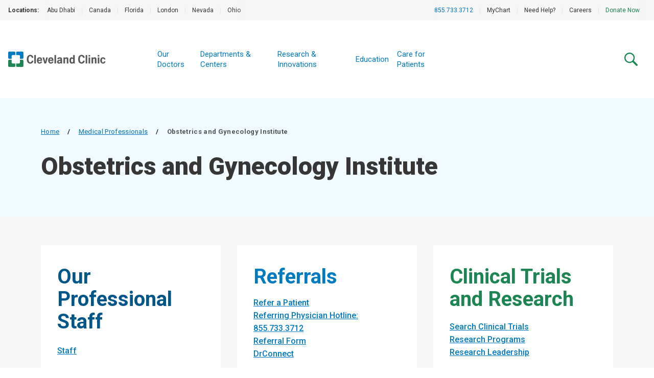

--- FILE ---
content_type: text/html; charset=utf-8
request_url: https://my.clevelandclinic.org/departments/obgyn-womens-health?utm_campaign=womenshealth-url&utm_medium=offline&utm_source=redirect&utm_content=womenshealth-url
body_size: 24294
content:
<!DOCTYPE html><html lang="en" class="__variable_f22b90 __variable_8bd802 __variable_da479a bg-white"><head><meta charSet="utf-8"/><meta name="viewport" content="width=device-width, initial-scale=1"/><link rel="preload" as="image" href="https://assets.clevelandclinic.org/transform/f95ac5af-34a1-40bb-9f37-08aad56ae943/icon-Facebook_White"/><link rel="preload" as="image" href="https://assets.clevelandclinic.org/transform/ac078292-731b-4127-850c-f8f9c89b2996/icon-X_White"/><link rel="preload" as="image" href="https://assets.clevelandclinic.org/transform/db237203-dac0-4ce6-8815-0707ccfd0f69/icon-YouTube__White"/><link rel="preload" as="image" href="https://assets.clevelandclinic.org/transform/e2e7532d-62e0-4621-bb76-4fc9b4ad9c12/icon-Instagram_White"/><link rel="preload" as="image" href="https://assets.clevelandclinic.org/transform/7346d56a-d369-44f9-acd0-28ba34cc7c08/icon-LinkedIn_White"/><link rel="stylesheet" href="/_next/static/css/fc837834662b1ffe.css" data-precedence="next"/><link rel="stylesheet" href="/_next/static/css/dde17a356c12898c.css" data-precedence="next"/><link rel="preload" as="script" fetchPriority="low" href="/_next/static/chunks/webpack-286b7d0ca5c6ac94.js"/><script src="/_next/static/chunks/9801d3ee-36b9a6ca6fcee1d9.js" async=""></script><script src="/_next/static/chunks/9409-351313110142b41b.js" async=""></script><script src="/_next/static/chunks/main-app-c2b19ef4fdb070d4.js" async=""></script><script src="/_next/static/chunks/1584-3fd9affabc4f0b80.js" async=""></script><script src="/_next/static/chunks/6141-e571fdb6446e5025.js" async=""></script><script src="/_next/static/chunks/3159-59fe2189216b73ec.js" async=""></script><script src="/_next/static/chunks/2612-c2e44ecfeb172b77.js" async=""></script><script src="/_next/static/chunks/232-d944d9779331edf2.js" async=""></script><script src="/_next/static/chunks/app/departments/(routes)/%5Bslug%5D/page-be2436c934487dab.js" async=""></script><script src="/_next/static/chunks/3645-42aec9a7cc832582.js" async=""></script><script src="/_next/static/chunks/app/error-64d42385a386c505.js" async=""></script><link rel="preload" href="https://bigidcmp.cloud/banner.js?siteId=e7a0b4f7-3b3b-49ce-9467-9e699346f114" as="script"/><link rel="preload" href="https://cdn.optimizely.com/js/28007920049.js" as="script"/><link rel="preload" href="https://assets.adobedtm.com/b4225c707162/4900abd505ae/launch-c146ea99d958.min.js" as="script"/><link rel="preload" href="https://mktdplp102cdn.azureedge.net/public/latest/js/ws-tracking.js?v=1.78.2008.0" as="script"/><title>Obstetrics and Gynecology Institute | Cleveland Clinic</title><meta name="description" content="The Obstetrics and Gynecology Institute at Cleveland Clinic meets the unique and changing medical needs of women from adolescence through mature adulthood."/><link rel="canonical" href="https://my.clevelandclinic.org/departments/obgyn-womens-health"/><meta property="og:title" content="Cleveland Clinic Obstetrics and Gynecology Institute"/><meta property="og:description" content="The Obstetrics and Gynecology Institute at Cleveland Clinic meets the unique and changing medical needs of women from adolescence through mature adulthood."/><meta property="og:url" content="https://my.clevelandclinic.org/departments/obgyn-womens-health"/><meta property="og:site_name" content="Cleveland Clinic"/><meta property="og:image" content="https://assets.clevelandclinic.org/transform/LargeFeatureImage/b7c5f0c5-d561-4b7c-b7ed-4e01885f7dfa/Cleveland-Clinic-Social-Media-OG-Photo"/><meta property="og:type" content="website"/><meta name="twitter:card" content="summary"/><meta name="twitter:site" content="@ClevelandClinic"/><meta name="twitter:creator" content="@ClevelandClinic"/><meta name="twitter:title" content="Cleveland Clinic Obstetrics and Gynecology Institute"/><meta name="twitter:description" content="The Obstetrics and Gynecology Institute at Cleveland Clinic meets the unique and changing medical needs of women from adolescence through mature adulthood."/><meta name="twitter:image" content="https://assets.clevelandclinic.org/transform/LargeFeatureImage/b7c5f0c5-d561-4b7c-b7ed-4e01885f7dfa/Cleveland-Clinic-Social-Media-OG-Photo"/><link rel="shortcut icon" href="https://my.clevelandclinic.org/assets/imgs/favicon.ico" type="image/x-icon"/><link rel="icon" href="https://my.clevelandclinic.org/assets/imgs/touch-icon-iphone.png" sizes="256x256" type="image/png"/><link rel="apple-touch-icon" href="https://my.clevelandclinic.org/assets/imgs/touch-icon-iphone.png" sizes="58x58" type="image/png"/><link rel="apple-touch-icon" href="https://my.clevelandclinic.org/assets/imgs/touch-icon-ipad.png" sizes="152x152" type="image/png"/><link rel="apple-touch-icon" href="https://my.clevelandclinic.org/assets/imgs/touch-icon-ipad-retina.png" sizes="167x167" type="image/png"/><link rel="apple-touch-icon" href="https://my.clevelandclinic.org/assets/imgs/touch-icon-iphone-retina.png" sizes="180x180" type="image/png"/><meta name="next-size-adjust"/><script src="/_next/static/chunks/polyfills-42372ed130431b0a.js" noModule=""></script></head><body><script>(self.__next_s=self.__next_s||[]).push(["https://bigidcmp.cloud/banner.js?siteId=e7a0b4f7-3b3b-49ce-9467-9e699346f114",{"id":"bigid-cookie-banner-widget"}])</script><script>(self.__next_s=self.__next_s||[]).push(["https://assets.adobedtm.com/b4225c707162/4900abd505ae/launch-c146ea99d958.min.js",{"id":"adobe-script"}])</script><script id="schema-script" type="application/ld+json">{
  "@context": "http://schema.org",
  "@type": "MedicalOrganization",
  "alternateName": "Cleveland Clinic",
  "areaServed": "http://www.wikidata.org/entity/Q13780930",
  "description": "Cleveland Clinic, a non-profit academic medical center, provides clinical and hospital care and is a leader in research, education and health information, and regarded as the best and highest-performing hospital in the world.",
  "foundingDate": "1921-02-28",
  "legalName": "Cleveland Clinic",
  "name": "Cleveland Clinic",
  "numberOfEmployees": {
    "@type": "QuantitativeValue",
    "value": "65000"
  },
  "image": "https://assets.clevelandclinic.org/transform/1bc1ff31-3cbc-4976-9ddf-9bc85e0877eb/Cleveland-Clinic-Logo-Web",
  "sameAs": [
    "https://en.wikipedia.org/wiki/Cleveland_Clinic",
    "https://www.linkedin.com/company/cleveland-clinic",
    "https://www.instagram.com/clevelandclinic",
    "https://twitter.com/ClevelandClinic",
    "https://www.youtube.com/user/ClevelandClinic",
    "https://www.facebook.com/ClevelandClinic"
  ],
  "url": "https://clevelandclinic.org"
}</script><div id="d89JF2Fa-exV-5ixaiTVui1y_gqYcnxAVAB0ZZvIj8rs"></div><div id="ccf-lcwidget-chat" class="hidden d365-mkt-config" data-website-id="89JF2Fa-exV-5ixaiTVui1y_gqYcnxAVAB0ZZvIj8rs" data-hostname="ca264331a46e4359af48029ef070df94.svc.dynamics.com" data-app-id="cb30e344-c0a8-4f14-9d6c-f73e5cd00ae8" data-org-id="ae29c25f-ef18-4541-9c21-4ce5c6c1c633" data-org-url="https://m-ae29c25f-ef18-4541-9c21-4ce5c6c1c633.us.omnichannelengagementhub.com"></div><header data-identity="centered-site-header" aria-label="Site Header" class="relative"><div class="print:hidden"><div data-identity="utility-nav" class="w-full bg-gray-300 "><div class="w-full flex justify-between items-stretch"><div class="flex-1 min-w-0"><section data-identity="single-line-nav" class="flex text-rem12px leading-rem24px bg-gray-300 text-gray-900 max-w-full"><div data-identity="single-line-nav-label" class="flex-none font-bold h-rem40px py-rem8px pl-rem16px bp1400:pl-rem32px">Locations:</div><div class="relative h-rem40px overflow-hidden"><div class="overflow-x-auto invisible-scrollbar whitespace-nowrap h-full pr-rem16px bp1400:pr-rem32px "><a href="https://www.clevelandclinicabudhabi.ae/en" target="_blank" class="px-rem12px py-rem8px first:pl-rem16px inline-block transition hover:text-blue-600 ">Abu Dhabi</a><span data-identity="divider" class="text-gray-400 select-none last:hidden inline">|</span><a href="https://my.clevelandclinic.org/canada" target="_blank" class="px-rem12px py-rem8px first:pl-rem16px inline-block transition hover:text-blue-600 ">Canada</a><span data-identity="divider" class="text-gray-400 select-none last:hidden inline">|</span><a href="https://my.clevelandclinic.org/florida" target="_blank" class="px-rem12px py-rem8px first:pl-rem16px inline-block transition hover:text-blue-600 ">Florida</a><span data-identity="divider" class="text-gray-400 select-none last:hidden inline">|</span><a href="https://clevelandcliniclondon.uk/" target="_blank" class="px-rem12px py-rem8px first:pl-rem16px inline-block transition hover:text-blue-600 ">London</a><span data-identity="divider" class="text-gray-400 select-none last:hidden inline">|</span><a href="https://my.clevelandclinic.org/locations/nevada" target="_blank" class="px-rem12px py-rem8px first:pl-rem16px inline-block transition hover:text-blue-600 ">Nevada</a><span data-identity="divider" class="text-gray-400 select-none last:hidden inline">|</span><a href="https://my.clevelandclinic.org/" target="_blank" class="px-rem12px py-rem8px first:pl-rem16px inline-block transition hover:text-blue-600 ">Ohio</a><span data-identity="divider" class="text-gray-400 select-none last:hidden inline">|</span></div><img data-identity="single-line-nav-fade-left" alt="Gray gradient" loading="lazy" width="16" height="40" decoding="async" data-nimg="1" class="absolute left-0 top-0 z-[2]" style="color:transparent" srcSet="/_next/static/media/gray-gradient-left-16.59910877.svg?w=16&amp;q=75 1x, /_next/static/media/gray-gradient-left-16.59910877.svg?w=32&amp;q=75 2x" src="/_next/static/media/gray-gradient-left-16.59910877.svg?w=32&amp;q=75"/><img data-identity="single-line-nav-fade-right" alt="Gray gradient" loading="lazy" width="32" height="40" decoding="async" data-nimg="1" class="absolute right-0 top-0 z-[2]" style="color:transparent" srcSet="/_next/static/media/gray-gradient-right-32.dd7ce4e5.svg?w=32&amp;q=75 1x, /_next/static/media/gray-gradient-right-32.dd7ce4e5.svg?w=64&amp;q=75 2x" src="/_next/static/media/gray-gradient-right-32.dd7ce4e5.svg?w=64&amp;q=75"/></div></section></div><div class="flex-shrink-0 hidden bp900:block"><section data-identity="single-line-nav" class="flex text-rem12px leading-rem24px bg-gray-300 text-gray-900 max-w-full"><div class="relative h-rem40px overflow-hidden"><div class="overflow-x-auto invisible-scrollbar whitespace-nowrap h-full pr-rem16px bp1400:pr-rem32px bp1400:pl-rem16px"><a href="tel:8557333712" class="px-rem12px py-rem8px first:pl-rem16px inline-block transition hover:text-blue-600 text-blue-600 hover:text-blue-800 hidden bp900:inline-block">855.733.3712</a><span data-identity="divider" class="text-gray-400 select-none last:hidden bp900:hidden bp1100:inline">|</span><a href="https://my.clevelandclinic.org/online-services/mychart" class="px-rem12px py-rem8px first:pl-rem16px inline-block transition hover:text-blue-600 hidden bp1100:inline-block">MyChart</a><span data-identity="divider" class="text-gray-400 select-none last:hidden bp900:hidden bp1100:inline">|</span><a href="https://my.clevelandclinic.org/help" class="px-rem12px py-rem8px first:pl-rem16px inline-block transition hover:text-blue-600 hidden bp1100:inline-block">Need Help?</a><span data-identity="divider" class="text-gray-400 select-none last:hidden bp900:hidden bp1100:inline">|</span><a href="https://jobs.clevelandclinic.org/" class="px-rem12px py-rem8px first:pl-rem16px inline-block transition hover:text-blue-600 hidden bp1100:inline-block">Careers</a><span data-identity="divider" class="text-gray-400 select-none last:hidden bp900:hidden bp1100:inline">|</span><a href="https://give.ccf.org/give/187824#!/donation/checkout" target="_blank" class="px-rem12px py-rem8px first:pl-rem16px inline-block transition hover:text-blue-600 text-brandGreen-500 hover:text-forestGreen-800 hidden bp1100:inline-block">Donate Now</a><span data-identity="divider" class="text-gray-400 select-none last:hidden bp900:hidden bp1100:inline">|</span></div><img data-identity="single-line-nav-fade-left" alt="Gray gradient" loading="lazy" width="16" height="40" decoding="async" data-nimg="1" class="absolute left-0 top-0 z-[2]" style="color:transparent" srcSet="/_next/static/media/gray-gradient-left-16.59910877.svg?w=16&amp;q=75 1x, /_next/static/media/gray-gradient-left-16.59910877.svg?w=32&amp;q=75 2x" src="/_next/static/media/gray-gradient-left-16.59910877.svg?w=32&amp;q=75"/><img data-identity="single-line-nav-fade-right" alt="Gray gradient" loading="lazy" width="32" height="40" decoding="async" data-nimg="1" class="absolute right-0 top-0 z-[2]" style="color:transparent" srcSet="/_next/static/media/gray-gradient-right-32.dd7ce4e5.svg?w=32&amp;q=75 1x, /_next/static/media/gray-gradient-right-32.dd7ce4e5.svg?w=64&amp;q=75 2x" src="/_next/static/media/gray-gradient-right-32.dd7ce4e5.svg?w=64&amp;q=75"/></div></section></div></div></div></div><div class="min-h-[5rem] flex flex-row gap-x-rem8px justify-between items-center w-full bp1100:grid bp1100:grid-cols-[3fr_6fr_4fr] bp1400:grid-cols-[2fr_5fr_2fr] bp1100:min-h-[9.5rem]"><a href="https://my.clevelandclinic.org/" data-identity="logo"><div class="relative ml-rem16px bp1100:pl-rem32px bp1400:ml-rem32px z-[10] w-[160px] h-[40px] bp1100:w-[191px] bp1100:h-[44px] py-rem48px  "><img alt="Cleveland Clinic logo" loading="lazy" decoding="async" data-nimg="fill" style="position:absolute;height:100%;width:100%;left:0;top:0;right:0;bottom:0;object-fit:contain;color:transparent" sizes="100vw" srcSet="https://assets.clevelandclinic.org/transform/1bc1ff31-3cbc-4976-9ddf-9bc85e0877eb/Cleveland-Clinic-Logo-Web?w=640&amp;q=75 640w, https://assets.clevelandclinic.org/transform/1bc1ff31-3cbc-4976-9ddf-9bc85e0877eb/Cleveland-Clinic-Logo-Web?w=750&amp;q=75 750w, https://assets.clevelandclinic.org/transform/1bc1ff31-3cbc-4976-9ddf-9bc85e0877eb/Cleveland-Clinic-Logo-Web?w=828&amp;q=75 828w, https://assets.clevelandclinic.org/transform/1bc1ff31-3cbc-4976-9ddf-9bc85e0877eb/Cleveland-Clinic-Logo-Web?w=1080&amp;q=75 1080w, https://assets.clevelandclinic.org/transform/1bc1ff31-3cbc-4976-9ddf-9bc85e0877eb/Cleveland-Clinic-Logo-Web?w=1200&amp;q=75 1200w, https://assets.clevelandclinic.org/transform/1bc1ff31-3cbc-4976-9ddf-9bc85e0877eb/Cleveland-Clinic-Logo-Web?w=1920&amp;q=75 1920w, https://assets.clevelandclinic.org/transform/1bc1ff31-3cbc-4976-9ddf-9bc85e0877eb/Cleveland-Clinic-Logo-Web?w=2048&amp;q=75 2048w, https://assets.clevelandclinic.org/transform/1bc1ff31-3cbc-4976-9ddf-9bc85e0877eb/Cleveland-Clinic-Logo-Web?w=3840&amp;q=75 3840w" src="https://assets.clevelandclinic.org/transform/1bc1ff31-3cbc-4976-9ddf-9bc85e0877eb/Cleveland-Clinic-Logo-Web?w=3840&amp;q=75"/></div></a><div class="flex-1 flex justify-center min-w-0 print:hidden"><div data-identity="primary-nav" class="bg-white flex items-center justify-center hidden bp1100:block"><div data-identity="mobile-primary-nav" class="w-full bp900:hidden"><div class="relative"><div class="px-rem32px"><a data-identity="ss-link" href="https://providers.clevelandclinic.org/search?filter=provider.institute_and_department:Obstetrics%20%26%20Gynecology%20Institute&amp;sort=relevance%2Cnetworks&amp;hide_search=true" class="text-brandBlue-500 hover:text-blue-800 transition  font-bold leading-rem24px stroke-brandBlue-500 hover:stroke-blue-800 hover:text-blue-800 relative text-rem16px border-b py-rem16px border-gray-400 
        flex items-center justify-between w-full text-left transition-all aria-expanded:duration-[390ms] duration-200 ease-in-out motion-reduce:transition-none" target="_blank" rel="noopener noreferrer">Our Doctors</a><a data-identity="ss-link" href="https://my.clevelandclinic.org/departments/obgyn-womens-health/depts" class="text-brandBlue-500 hover:text-blue-800 transition  font-bold leading-rem24px stroke-brandBlue-500 hover:stroke-blue-800 hover:text-blue-800 relative text-rem16px border-b py-rem16px border-gray-400 
        flex items-center justify-between w-full text-left transition-all aria-expanded:duration-[390ms] duration-200 ease-in-out motion-reduce:transition-none" target="_blank" rel="noopener noreferrer">Departments &amp; Centers</a><a data-identity="ss-link" href="https://my.clevelandclinic.org/departments/obgyn-womens-health/research-innovations" class="text-brandBlue-500 hover:text-blue-800 transition  font-bold leading-rem24px stroke-brandBlue-500 hover:stroke-blue-800 hover:text-blue-800 relative text-rem16px border-b py-rem16px border-gray-400 
        flex items-center justify-between w-full text-left transition-all aria-expanded:duration-[390ms] duration-200 ease-in-out motion-reduce:transition-none" target="_blank" rel="noopener noreferrer">Research &amp; Innovations</a><a data-identity="ss-link" href="https://my.clevelandclinic.org/departments/obgyn-womens-health/medical-professionals/education-programs" class="text-brandBlue-500 hover:text-blue-800 transition  font-bold leading-rem24px stroke-brandBlue-500 hover:stroke-blue-800 hover:text-blue-800 relative text-rem16px border-b py-rem16px border-gray-400 
        flex items-center justify-between w-full text-left transition-all aria-expanded:duration-[390ms] duration-200 ease-in-out motion-reduce:transition-none" target="_blank" rel="noopener noreferrer">Education</a><a data-identity="ss-link" href="https://my.clevelandclinic.org/services/obgyn-care" class="text-brandBlue-500 hover:text-blue-800 transition  font-bold leading-rem24px stroke-brandBlue-500 hover:stroke-blue-800 hover:text-blue-800 relative text-rem16px border-b py-rem16px border-gray-400 
        flex items-center justify-between w-full text-left transition-all aria-expanded:duration-[390ms] duration-200 ease-in-out motion-reduce:transition-none" target="_blank" rel="noopener noreferrer">Care for Patients</a></div></div></div><ul data-identity="desktop-primary-nav" class="flex items-center gap-x-rem16px bp1400:gap-x-rem24px hidden bp900:flex"><li class="flex items-baseline text-rem15px leading-rem20px"><a data-identity="ss-link" href="https://providers.clevelandclinic.org/search?filter=provider.institute_and_department:Obstetrics%20%26%20Gynecology%20Institute&amp;sort=relevance%2Cnetworks&amp;hide_search=true" class="text-brandBlue-500 hover:text-blue-800 transition  py-rem4px px-rem8px" target="_blank" rel="noopener noreferrer">Our Doctors</a></li><li class="flex items-baseline text-rem15px leading-rem20px"><a data-identity="ss-link" href="https://my.clevelandclinic.org/departments/obgyn-womens-health/depts" class="text-brandBlue-500 hover:text-blue-800 transition  py-rem4px px-rem8px" target="_blank" rel="noopener noreferrer">Departments &amp; Centers</a></li><li class="flex items-baseline text-rem15px leading-rem20px"><a data-identity="ss-link" href="https://my.clevelandclinic.org/departments/obgyn-womens-health/research-innovations" class="text-brandBlue-500 hover:text-blue-800 transition  py-rem4px px-rem8px" target="_blank" rel="noopener noreferrer">Research &amp; Innovations</a></li><li class="flex items-baseline text-rem15px leading-rem20px"><a data-identity="ss-link" href="https://my.clevelandclinic.org/departments/obgyn-womens-health/medical-professionals/education-programs" class="text-brandBlue-500 hover:text-blue-800 transition  py-rem4px px-rem8px" target="_blank" rel="noopener noreferrer">Education</a></li><li class="flex items-baseline text-rem15px leading-rem20px"><a data-identity="ss-link" href="https://my.clevelandclinic.org/services/obgyn-care" class="text-brandBlue-500 hover:text-blue-800 transition  py-rem4px px-rem8px" target="_blank" rel="noopener noreferrer">Care for Patients</a></li></ul></div></div><div class="flex flex-row justify-end gap-rem12px bp1100:hidden ml-auto flex-shrink-0 print:hidden"><div data-identity="mobile-icons-container" class="flex flex-row items-center justify-end bp1100:hidden relative z-[10] pt-rem32px pb-rem24px pr-rem16px bp1100:pr-rem24px bp600:pr-rem32px gap-x-rem16px"><a href="/search"><img data-identity="search-icon" alt="Search" loading="lazy" width="26" height="26" decoding="async" data-nimg="1" style="color:transparent" srcSet="/_next/static/media/LondonGreenSearchIcon.6d7e718f.svg?w=32&amp;q=75 1x, /_next/static/media/LondonGreenSearchIcon.6d7e718f.svg?w=64&amp;q=75 2x" src="/_next/static/media/LondonGreenSearchIcon.6d7e718f.svg?w=64&amp;q=75"/></a><button data-identity="action-button" class="transition select-none text-white bg-brandBlue-500 hover:bg-blue-800 block font-medium w-fit text-rem18px leading-rem24px px-rem24px rounded-[0.3125rem] text-center focus-standard py-rem8px !px-rem16px">Menu</button></div></div><div class="hidden items-center bp1100:flex bp1100:flex-row bp1100:gap-rem32px bp1100:pr-rem32px justify-end print:hidden"><a href="/search" class="flex-shrink-0"><img data-identity="search-icon" alt="Search" loading="lazy" width="26" height="26" decoding="async" data-nimg="1" class="bp1100:block" style="color:transparent" srcSet="/_next/static/media/LondonGreenSearchIcon.6d7e718f.svg?w=32&amp;q=75 1x, /_next/static/media/LondonGreenSearchIcon.6d7e718f.svg?w=64&amp;q=75 2x" src="/_next/static/media/LondonGreenSearchIcon.6d7e718f.svg?w=64&amp;q=75"/></a></div></div></header><div data-identity="department-page"><section data-identity="page-header" class="bg-blue-050 py-rem56px print:py-rem24px print:hidden"><div class="container"><div class="max-w-headerWide mb-rem24px print:mb-rem16px"><div data-identity="breadcrumbs" class="text-rem13px leading-rem20px tracking-wide  "><div data-identity="breadcrumb-back-arrow" class="inline-block bp900:hidden mr-rem8px"><svg xmlns="http://www.w3.org/2000/svg" width="5" height="9" viewBox="0 0 5 9" fill="none"><path fill-rule="evenodd" clip-rule="evenodd" d="M0.503329 5.21993C0.292106 4.98741 0.292106 4.61041 0.503329 4.37789L3.74855 0.805416C3.95977 0.572893 4.30223 0.572893 4.51346 0.805416C4.72468 1.03794 4.72468 1.41493 4.51346 1.64746L1.65069 4.79891L4.51346 7.95036C4.72468 8.18289 4.72468 8.55988 4.51346 8.7924C4.30223 9.02493 3.95977 9.02493 3.74855 8.7924L0.503329 5.21993Z" fill="#0076BA"></path></svg></div><div data-identity="breadcrumb" class="hidden bp900:inline-block mb-rem8px space-x-rem16px mr-rem16px"><a data-identity="breadcrumb-parent-page" href="https://my.clevelandclinic.org/" class="text-blue-600 underline underline-offset-[5px] hover:text-blue-800 transition">Home</a><span data-identity="divider" class="hidden bp900:inline-block font-medium">/</span></div><div data-identity="breadcrumb" class="inline-block mb-rem8px space-x-rem16px mr-rem16px"><a data-identity="breadcrumb-parent-page" href="https://my.clevelandclinic.org/departments" class="text-blue-600 underline underline-offset-[5px] hover:text-blue-800 transition">Medical Professionals</a><span data-identity="divider" class="hidden bp900:inline-block font-medium">/</span></div><span data-identity="breadcrumb-current-page" class="hidden bp900:inline-block text-gray-800 font-semibold">Obstetrics and Gynecology Institute</span></div></div><h1 data-identity="headline" class="text-gray-900 font-black leading-rem44px text-rem40px bp600:text-rem48px bp600:leading-rem52px max-w-headerWide mb-rem16px print:mb-rem8px">Obstetrics and Gynecology Institute</h1></div></section><div class="w-full bg-gray-300 py-rem56px"><div class="container"><section data-identity="call-to-action-panel" id="call-to-action-panel" class="bp900:gap-y-rem32px mx-0 bp600:w-full grid bp900:gap-y-0 gap-y-rem32px grid-cols-1 bp900:gap-x-rem32px max-w-[1298px] bp900:grid-cols-3 "><article data-identity="call-to-action-card" class="bg-white py-rem40px px-rem32px flex flex-col bp900:row-span-2 bp900:grid bp900:grid-rows-subgrid bp900:grid-cols-[minmax(0,1fr)]"><h2 data-identity="headline" class="text-blue-700 font-bold leading-rem34px text-rem32px bp600:text-rem40px bp600:leading-rem44px mb-rem16px break-words">Our Professional Staff</h2><div data-identity="call-to-action-card-links" class="flex flex-col gap-y-rem12px "><a data-identity="ss-link" href="https://providers.clevelandclinic.org/search?filter=provider.institute_and_department:Obstetrics%20%26%20Gynecology%20Institute&amp;sort=relevance%2Cnetworks&amp;hide_search=true" class="text-brandBlue-500 hover:text-blue-800 transition underline underline-offset-[5px] block font-medium">Staff</a></div></article><article data-identity="call-to-action-card" class="bg-white py-rem40px px-rem32px flex flex-col bp900:row-span-2 bp900:grid bp900:grid-rows-subgrid bp900:grid-cols-[minmax(0,1fr)]"><h2 data-identity="headline" class="text-brandBlue-500 font-bold leading-rem34px text-rem32px bp600:text-rem40px bp600:leading-rem44px mb-rem16px break-words">Referrals</h2><div data-identity="call-to-action-card-links" class="flex flex-col gap-y-rem12px "><a data-identity="ss-link" href="https://my.clevelandclinic.org/departments/obgyn-womens-health/medical-professionals/refer-a-patient" class="text-brandBlue-500 hover:text-blue-800 transition underline underline-offset-[5px] block font-medium">Refer a Patient</a><a data-identity="ss-link" href="tel:8557333712" class="text-brandBlue-500 hover:text-blue-800 transition underline underline-offset-[5px] block font-medium">Referring Physician Hotline: 855.733.3712</a><a data-identity="ss-link" href="https://my.clevelandclinic.org/-/scassets/files/org/obgyn/referring-physician-template.pdf?la=en" class="text-brandBlue-500 hover:text-blue-800 transition underline underline-offset-[5px] block font-medium">Referral Form</a><a data-identity="ss-link" href="https://my.clevelandclinic.org/online-services/drconnect" class="text-brandBlue-500 hover:text-blue-800 transition underline underline-offset-[5px] block font-medium">DrConnect</a></div></article><article data-identity="call-to-action-card" class="bg-white py-rem40px px-rem32px flex flex-col bp900:row-span-2 bp900:grid bp900:grid-rows-subgrid bp900:grid-cols-[minmax(0,1fr)]"><h2 data-identity="headline" class="text-brandGreen-500 font-bold leading-rem34px text-rem32px bp600:text-rem40px bp600:leading-rem44px mb-rem16px break-words">Clinical Trials and Research</h2><div data-identity="call-to-action-card-links" class="flex flex-col gap-y-rem12px "><a data-identity="ss-link" href="https://my.clevelandclinic.org/departments/obgyn-womens-health/clinical-trials" class="text-brandBlue-500 hover:text-blue-800 transition underline underline-offset-[5px] block font-medium">Search Clinical Trials</a><a data-identity="ss-link" href="https://my.clevelandclinic.org/departments/obgyn-womens-health/research-innovations" class="text-brandBlue-500 hover:text-blue-800 transition underline underline-offset-[5px] block font-medium">Research Programs</a><a data-identity="ss-link" href="https://my.clevelandclinic.org/departments/obgyn-womens-health/research-innovations#contact-tab" class="text-brandBlue-500 hover:text-blue-800 transition underline underline-offset-[5px] block font-medium">Research Leadership</a></div></article><article data-identity="call-to-action-card" class="bg-white py-rem40px px-rem32px flex flex-col bp900:row-span-2 bp900:grid bp900:grid-rows-subgrid bp900:grid-cols-[minmax(0,1fr)]"><h2 data-identity="headline" class="text-blue-700 font-bold leading-rem34px text-rem32px bp600:text-rem40px bp600:leading-rem44px mb-rem16px break-words">Training</h2><div data-identity="call-to-action-card-links" class="flex flex-col gap-y-rem12px "><a data-identity="ss-link" href="https://my.clevelandclinic.org/departments/obgyn-womens-health/medical-professionals/education-programs" class="text-brandBlue-500 hover:text-blue-800 transition underline underline-offset-[5px] block font-medium">Fellowships &amp; Residencies</a><a data-identity="ss-link" href="https://my.clevelandclinic.org/departments/obgyn-womens-health/medical-professionals/international-preceptorship-program" class="text-brandBlue-500 hover:text-blue-800 transition underline underline-offset-[5px] block font-medium">International Preceptorship Program</a></div></article><article data-identity="call-to-action-card" class="bg-white py-rem40px px-rem32px flex flex-col bp900:row-span-2 bp900:grid bp900:grid-rows-subgrid bp900:grid-cols-[minmax(0,1fr)]"><h2 data-identity="headline" class="text-brandBlue-500 font-bold leading-rem34px text-rem32px bp600:text-rem40px bp600:leading-rem44px mb-rem16px break-words">Find Your Career</h2><div data-identity="call-to-action-card-links" class="flex flex-col gap-y-rem12px "><a data-identity="ss-link" href="https://jobs.clevelandclinic.org/job-search-results/" class="text-brandBlue-500 hover:text-blue-800 transition underline underline-offset-[5px] block font-medium">Job Opportunities</a></div></article><article data-identity="call-to-action-card" class="bg-white py-rem40px px-rem32px flex flex-col bp900:row-span-2 bp900:grid bp900:grid-rows-subgrid bp900:grid-cols-[minmax(0,1fr)]"><h2 data-identity="headline" class="text-brandGreen-500 font-bold leading-rem34px text-rem32px bp600:text-rem40px bp600:leading-rem44px mb-rem16px break-words">Physician Resources</h2><div data-identity="call-to-action-card-links" class="flex flex-col gap-y-rem12px "><a data-identity="ss-link" href="https://consultqd.clevelandclinic.org/obgyn-womens-health" class="text-brandBlue-500 hover:text-blue-800 transition underline underline-offset-[5px] block font-medium">Consult QD</a><a data-identity="ss-link" href="https://my.clevelandclinic.org/departments/obgyn-womens-health/medical-professionals/newsletters#eperspectives-enews-subscribe-tab" class="text-brandBlue-500 hover:text-blue-800 transition underline underline-offset-[5px] block font-medium">ePerspectives Newsletter</a></div></article><article data-identity="call-to-action-card" class="bg-white py-rem40px px-rem32px flex flex-col bp900:row-span-2 bp900:grid bp900:grid-rows-subgrid bp900:grid-cols-[minmax(0,1fr)]"><h2 data-identity="headline" class="text-blue-700 font-bold leading-rem34px text-rem32px bp600:text-rem40px bp600:leading-rem44px mb-rem16px break-words">Alumni</h2><div data-identity="call-to-action-card-links" class="flex flex-col gap-y-rem12px "><a data-identity="ss-link" href="https://my.clevelandclinic.org/departments/alumni-association" class="text-brandBlue-500 hover:text-blue-800 transition underline underline-offset-[5px] block font-medium">Alumni</a></div></article></section></div></div><div class="container my-rem80px bp900:my-rem96px flex flex-col gap-rem80px bp900:gap-rem96px"><div data-identity="rich-text" class="max-w-body mx-auto"><p data-identity="paragraph-element" class="text-gray-800 my-rem16px text-rem19px leading-rem34px  ">Cleveland Clinic’s Obstetrics and Gynecology Institute is designed to meet the unique and changing medical needs of women from adolescence through mature adulthood. Our team offers coordinated and supportive care for the medical concerns that affect women’s lives, including general gynecologic care, childbirth, infertility, incontinence, gynecologic cancers, pelvic floor disorders, menopause and more.</p></div><section id="section-link-list"><h2 data-identity="headline" class="text-gray-900 font-bold leading-rem34px text-rem32px bp600:text-rem40px bp600:leading-rem44px text-left mb-rem24px">Our Departments</h2><section data-identity="columnized-link-list"><ul data-identity="grid-container" class="w-full mx-auto mt-rem24px grid gap-rem16px bp600:grid-cols-2 bp1100:grid-cols-3 bp1400:gap-x-rem24px"><li class="flex flex-col gap-rem4px "><a data-identity="ss-link" href="https://my.clevelandclinic.org/departments/obgyn-womens-health/depts" class="text-brandBlue-500 hover:text-blue-800 transition underline underline-offset-[5px] font-medium leading-rem23px">Obstetrics and Gynecology</a></li><li class="flex flex-col gap-rem4px "><a data-identity="ss-link" href="https://my.clevelandclinic.org/departments/obgyn-womens-health/depts" class="text-brandBlue-500 hover:text-blue-800 transition underline underline-offset-[5px] font-medium leading-rem23px">Subspecialty Care for Women&#x27;s Health</a></li></ul></section></section><section id="spotlight-panel"><h2 data-identity="headline" class="text-gray-900 font-bold leading-rem34px text-rem32px bp600:text-rem40px bp600:leading-rem44px text-left mb-rem24px">What Sets Us Apart in Obstetrics and Gynecological Care?</h2><section data-identity="spotlight-panel" class=" "><div class="grid grid-cols-1 bp600:grid-cols-2 gap-rem32px bp900:grid-cols-2 bp1100:grid-cols-4"><article data-identity="spotlight-card" class="block bp600:block"><div class="w-full flex items-center justify-center h-[120px] bg-blue-050"><img alt="Research icon" loading="lazy" width="56" height="56" decoding="async" data-nimg="1" class="h-auto" style="color:transparent" srcSet="https://assets.clevelandclinic.org/transform/504b1aca-2fbb-4231-852c-7aa2618c4e82/icon-microscope?w=64&amp;q=75 1x, https://assets.clevelandclinic.org/transform/504b1aca-2fbb-4231-852c-7aa2618c4e82/icon-microscope?w=128&amp;q=75 2x" src="https://assets.clevelandclinic.org/transform/504b1aca-2fbb-4231-852c-7aa2618c4e82/icon-microscope?w=128&amp;q=75"/></div><h3 class="text-gray-900 font-bold text-rem17px leading-rem20px mt-rem24px break-words">Robust research</h3><div data-identity="rich-text" class="[&amp;&gt;*]:text-gray-900 [&amp;&gt;*]:text-rem16px [&amp;&gt;*]:leading-rem23px [&amp;&gt;p]:mb-0"><p data-identity="paragraph-element" class="text-gray-800 my-rem16px text-rem19px leading-rem34px  ">243 active research studies with support from $3.9 million in research funding.</p></div></article><article data-identity="spotlight-card" class="block bp600:block"><div class="w-full flex items-center justify-center h-[120px] bg-blue-050"><img alt="High Volume Specialty Icon" loading="lazy" width="56" height="56" decoding="async" data-nimg="1" class="h-auto" style="color:transparent" srcSet="https://my.clevelandclinic.org/-/scassets/images/org/icons/care-pages/spotlight-panel/high-volume-specialty.svg?w=64&amp;q=75 1x, https://my.clevelandclinic.org/-/scassets/images/org/icons/care-pages/spotlight-panel/high-volume-specialty.svg?w=128&amp;q=75 2x" src="https://my.clevelandclinic.org/-/scassets/images/org/icons/care-pages/spotlight-panel/high-volume-specialty.svg?w=128&amp;q=75"/></div><h3 class="text-gray-900 font-bold text-rem17px leading-rem20px mt-rem24px break-words">More than 469,000 patient visits a year</h3><div data-identity="rich-text" class="[&amp;&gt;*]:text-gray-900 [&amp;&gt;*]:text-rem16px [&amp;&gt;*]:leading-rem23px [&amp;&gt;p]:mb-0"><p data-identity="paragraph-element" class="text-gray-800 my-rem16px text-rem19px leading-rem34px  ">Our patients come to us for general gynecology, maternal-fetal medicine, fertility, incontinence, gynecologic cancers, pelvic floor disorders, menopause and more.</p></div></article><article data-identity="spotlight-card" class="block bp600:block"><div class="w-full flex items-center justify-center h-[120px] bg-blue-050"><img alt="Family-centered care icon" loading="lazy" width="56" height="56" decoding="async" data-nimg="1" class="h-auto" style="color:transparent" srcSet="https://my.clevelandclinic.org/-/scassets/images/org/icons/care-pages/spotlight-panel/family-centered-care.svg?w=64&amp;q=75 1x, https://my.clevelandclinic.org/-/scassets/images/org/icons/care-pages/spotlight-panel/family-centered-care.svg?w=128&amp;q=75 2x" src="https://my.clevelandclinic.org/-/scassets/images/org/icons/care-pages/spotlight-panel/family-centered-care.svg?w=128&amp;q=75"/></div><h3 class="text-gray-900 font-bold text-rem17px leading-rem20px mt-rem24px break-words">15,811 deliveries</h3><div data-identity="rich-text" class="[&amp;&gt;*]:text-gray-900 [&amp;&gt;*]:text-rem16px [&amp;&gt;*]:leading-rem23px [&amp;&gt;p]:mb-0"><p data-identity="paragraph-element" class="text-gray-800 my-rem16px text-rem19px leading-rem34px  ">Our teams serve every patient, from those who can benefit from specialized group care and education to those with cancer and other conditions that elevate pregnancy risks.</p></div></article><article data-identity="spotlight-card" class="hidden bp600:block"><div class="w-full flex items-center justify-center h-[120px] bg-blue-050"><img alt="Personalized care icon" loading="lazy" width="56" height="56" decoding="async" data-nimg="1" class="h-auto" style="color:transparent" srcSet="https://my.clevelandclinic.org/-/scassets/images/org/icons/care-pages/spotlight-panel/personalized-care.svg?w=64&amp;q=75 1x, https://my.clevelandclinic.org/-/scassets/images/org/icons/care-pages/spotlight-panel/personalized-care.svg?w=128&amp;q=75 2x" src="https://my.clevelandclinic.org/-/scassets/images/org/icons/care-pages/spotlight-panel/personalized-care.svg?w=128&amp;q=75"/></div><h3 class="text-gray-900 font-bold text-rem17px leading-rem20px mt-rem24px break-words">A new approach to ongoing care</h3><div data-identity="rich-text" class="[&amp;&gt;*]:text-gray-900 [&amp;&gt;*]:text-rem16px [&amp;&gt;*]:leading-rem23px [&amp;&gt;p]:mb-0"><p data-identity="paragraph-element" class="text-gray-800 my-rem16px text-rem19px leading-rem34px  "><a data-identity="link" href="https://my.clevelandclinic.org/landing/womens-comprehensive-health-research-center" class="text-brandBlue-500 print:text-black underline underline-offset-[5px] print:no-underline decoration-1 break-words hover:text-blue-800 transition">Cleveland Clinic Women’s Comprehensive Health and Research Center</a> was created to focus on patients at midlife and beyond. We do this by increasing access, connecting medical specialties, improving education and evolving patient care through transformative research.</p></div></article></div><button class="w-full flex items-center justify-between border-t border-t-gray-400 gap-rem4px py-rem16px mt-rem24px bp600:hidden leading-rem24px text-rem17px"><span class="text-left text-brandBlue-500 font-bold">View more:</span><img alt="Plus icon" loading="lazy" width="16" height="16" decoding="async" data-nimg="1" style="color:transparent" srcSet="/_next/static/media/icon-plus-blue.7cba0c56.svg?w=16&amp;q=75 1x, /_next/static/media/icon-plus-blue.7cba0c56.svg?w=32&amp;q=75 2x" src="/_next/static/media/icon-plus-blue.7cba0c56.svg?w=32&amp;q=75"/></button></section></section><section id="leadership-link-list"><h2 data-identity="headline" class="text-gray-900 font-bold leading-rem34px text-rem32px bp600:text-rem40px bp600:leading-rem44px text-left mb-rem24px">Our Leadership</h2><section data-identity="columnized-link-list" class="mb-rem24px"><ul data-identity="grid-container" class="w-full mx-auto mt-rem24px grid gap-rem16px bp600:grid-cols-2 bp1100:grid-cols-3 bp1400:gap-x-rem24px"><li class="flex flex-col gap-rem4px relative pr-rem24px"><h4 class="text-rem16px leading-rem16px font-bold text-gray-900">Interim Institute Chief</h4><a data-identity="ss-link" href="https://providers.clevelandclinic.org/provider/rita-pappas/4271040" class="text-brandBlue-500 hover:text-blue-800 transition underline underline-offset-[5px] font-medium leading-rem23px" target="_blank" rel="noopener noreferrer">Rita Pappas, MD<svg width="16" height="17" viewBox="0 0 16 17" fill="none" xmlns="http://www.w3.org/2000/svg" class="inline-flex align-text-top ml-rem8px"><path d="M1.23047 15.2694L14.7689 1.73096M14.7689 1.73096H4.86394M14.7689 1.73096V11.4741" stroke="#007BC2" stroke-width="2" stroke-linecap="round" stroke-linejoin="round"></path></svg></a></li><li class="flex flex-col gap-rem4px relative pr-rem24px"><h4 class="text-rem16px leading-rem16px font-bold text-gray-900">Vice Chair, Obstetrics and Gynecology Institute; Department Chair, Subspecialty Care for Women&#x27;s Health</h4><a data-identity="ss-link" href="https://providers.clevelandclinic.org/provider/chad-michener/4269507" class="text-brandBlue-500 hover:text-blue-800 transition underline underline-offset-[5px] font-medium leading-rem23px" target="_blank" rel="noopener noreferrer">Chad Michener, MD<svg width="16" height="17" viewBox="0 0 16 17" fill="none" xmlns="http://www.w3.org/2000/svg" class="inline-flex align-text-top ml-rem8px"><path d="M1.23047 15.2694L14.7689 1.73096M14.7689 1.73096H4.86394M14.7689 1.73096V11.4741" stroke="#007BC2" stroke-width="2" stroke-linecap="round" stroke-linejoin="round"></path></svg></a></li><li class="flex flex-col gap-rem4px relative pr-rem24px"><h4 class="text-rem16px leading-rem16px font-bold text-gray-900">Interim Department Chair, Specialty (Ob/Gyn); Vice Chair, Department of Specialty (Western Region)</h4><a data-identity="ss-link" href="https://providers.clevelandclinic.org/provider/suchetha-kshettry/4270588" class="text-brandBlue-500 hover:text-blue-800 transition underline underline-offset-[5px] font-medium leading-rem23px" target="_blank" rel="noopener noreferrer">Suchetha Kshettry, MD<svg width="16" height="17" viewBox="0 0 16 17" fill="none" xmlns="http://www.w3.org/2000/svg" class="inline-flex align-text-top ml-rem8px"><path d="M1.23047 15.2694L14.7689 1.73096M14.7689 1.73096H4.86394M14.7689 1.73096V11.4741" stroke="#007BC2" stroke-width="2" stroke-linecap="round" stroke-linejoin="round"></path></svg></a></li></ul></section></section><section><h2 data-identity="headline" class="text-gray-900 font-bold leading-rem34px text-rem32px bp600:text-rem40px bp600:leading-rem44px mb-rem24px">Obstetrics and Gynecology Institute Locations</h2><section data-identity="card-panel"><div data-identity="card-wrapper" class="grid grid-cols-1 bp600:grid-cols-2 bp1100:grid-cols-3 gap-rem32px"><div data-identity="vertical-card" class="shadow-bottomBlur30 bg-white w-full hover:shadow-bottomBlur15 transition-shadow"><a data-identity="linkable-image" href="https://my.clevelandclinic.org/locations?q=womens%20health" class="block relative "><div data-identity="hover-overlay" class="w-full h-auto absolute bg-gray-900 opacity-0 hover:opacity-25 transition aspect-video "></div><img data-identity="next-image" alt="Exterior of Cleveland Clinic Main Campus" loading="lazy" width="1127" height="681" decoding="async" data-nimg="1" class="w-full object-cover   aspect-video" style="color:transparent" srcSet="https://assets.clevelandclinic.org/m/6cf564f20d56f3a4/webimage-CCC_3275064_10-27-22_0914_AMO-jpg.png?w=1200&amp;q=75 1x, https://assets.clevelandclinic.org/m/6cf564f20d56f3a4/webimage-CCC_3275064_10-27-22_0914_AMO-jpg.png?w=3840&amp;q=75 2x" src="https://assets.clevelandclinic.org/m/6cf564f20d56f3a4/webimage-CCC_3275064_10-27-22_0914_AMO-jpg.png?w=3840&amp;q=75"/></a><div data-identity="text-content" class="w-full pt-rem24px pb-rem32px px-rem24px"><h3 data-identity="headline" class="text-gray-900 font-bold leading-rem22px text-rem19px bp600:text-rem20px bp600:leading-rem24px "><a href="https://my.clevelandclinic.org/locations?q=womens%20health" class="text-brandBlue-500 hover:text-blue-800 transition">Locations in Ohio</a></h3></div></div><div data-identity="vertical-card" class="shadow-bottomBlur30 bg-white w-full hover:shadow-bottomBlur15 transition-shadow"><a data-identity="linkable-image" href="https://my.clevelandclinic.org/florida/departments/obgyn-womens-health" class="block relative "><div data-identity="hover-overlay" class="w-full h-auto absolute bg-gray-900 opacity-0 hover:opacity-25 transition aspect-video "></div><img data-identity="next-image" alt="Exterior of Cleveland Clinic&#x27;s Weston Hospital in Florida." loading="lazy" width="1127" height="681" decoding="async" data-nimg="1" class="w-full object-cover   aspect-video" style="color:transparent" srcSet="https://assets.clevelandclinic.org/m/65ed68eb1c87c05b/webimage-Cleveland-Clinic-Florida-Weston-Evening-scaled-jpg.png?w=1200&amp;q=75 1x, https://assets.clevelandclinic.org/m/65ed68eb1c87c05b/webimage-Cleveland-Clinic-Florida-Weston-Evening-scaled-jpg.png?w=3840&amp;q=75 2x" src="https://assets.clevelandclinic.org/m/65ed68eb1c87c05b/webimage-Cleveland-Clinic-Florida-Weston-Evening-scaled-jpg.png?w=3840&amp;q=75"/></a><div data-identity="text-content" class="w-full pt-rem24px pb-rem32px px-rem24px"><h3 data-identity="headline" class="text-gray-900 font-bold leading-rem22px text-rem19px bp600:text-rem20px bp600:leading-rem24px "><a href="https://my.clevelandclinic.org/florida/departments/obgyn-womens-health" class="text-brandBlue-500 hover:text-blue-800 transition">Locations in Florida</a></h3></div></div><div data-identity="vertical-card" class="shadow-bottomBlur30 bg-white w-full hover:shadow-bottomBlur15 transition-shadow"><a data-identity="linkable-image" href="https://clevelandcliniclondon.uk/clinical-institutes/womens-health-services" class="block relative "><div data-identity="hover-overlay" class="w-full h-auto absolute bg-gray-900 opacity-0 hover:opacity-25 transition aspect-video "></div><img data-identity="next-image" alt="Exterior of Cleveland Clinic building in London." loading="lazy" width="1127" height="681" decoding="async" data-nimg="1" class="w-full object-cover   aspect-video" style="color:transparent" srcSet="https://assets.clevelandclinic.org/m/42355d0bdcb100f6/webimage-CCC_5210909_09-06-24_1792_MLC.png?w=1200&amp;q=75 1x, https://assets.clevelandclinic.org/m/42355d0bdcb100f6/webimage-CCC_5210909_09-06-24_1792_MLC.png?w=3840&amp;q=75 2x" src="https://assets.clevelandclinic.org/m/42355d0bdcb100f6/webimage-CCC_5210909_09-06-24_1792_MLC.png?w=3840&amp;q=75"/></a><div data-identity="text-content" class="w-full pt-rem24px pb-rem32px px-rem24px"><h3 data-identity="headline" class="text-gray-900 font-bold leading-rem22px text-rem19px bp600:text-rem20px bp600:leading-rem24px "><a href="https://clevelandcliniclondon.uk/clinical-institutes/womens-health-services" class="text-brandBlue-500 hover:text-blue-800 transition">Cleveland Clinic London</a></h3></div></div></div></section></section><section data-identity="highlight-panel" id="highlight-panel" class="grid grid-cols-1 gap-rem56px bp900:gap-rem40px bp1400:gap-rem96px bp900:grid-cols-[48%_auto] bp1100:grid-cols-[57.5%_auto] "><div class="w-full relative aspect-[345/313] bp600:aspect-[5/4] "><img alt="Cleveland Clinic doctor talking to a patient." loading="lazy" decoding="async" data-nimg="fill" style="position:absolute;height:100%;width:100%;left:0;top:0;right:0;bottom:0;object-fit:cover;color:transparent" sizes="100vw" srcSet="https://assets.clevelandclinic.org/transform/b9588ef8-a45b-4c46-9a01-95dd31427bfe/ghobrial-chronic-cough?w=640&amp;q=75 640w, https://assets.clevelandclinic.org/transform/b9588ef8-a45b-4c46-9a01-95dd31427bfe/ghobrial-chronic-cough?w=750&amp;q=75 750w, https://assets.clevelandclinic.org/transform/b9588ef8-a45b-4c46-9a01-95dd31427bfe/ghobrial-chronic-cough?w=828&amp;q=75 828w, https://assets.clevelandclinic.org/transform/b9588ef8-a45b-4c46-9a01-95dd31427bfe/ghobrial-chronic-cough?w=1080&amp;q=75 1080w, https://assets.clevelandclinic.org/transform/b9588ef8-a45b-4c46-9a01-95dd31427bfe/ghobrial-chronic-cough?w=1200&amp;q=75 1200w, https://assets.clevelandclinic.org/transform/b9588ef8-a45b-4c46-9a01-95dd31427bfe/ghobrial-chronic-cough?w=1920&amp;q=75 1920w, https://assets.clevelandclinic.org/transform/b9588ef8-a45b-4c46-9a01-95dd31427bfe/ghobrial-chronic-cough?w=2048&amp;q=75 2048w, https://assets.clevelandclinic.org/transform/b9588ef8-a45b-4c46-9a01-95dd31427bfe/ghobrial-chronic-cough?w=3840&amp;q=75 3840w" src="https://assets.clevelandclinic.org/transform/b9588ef8-a45b-4c46-9a01-95dd31427bfe/ghobrial-chronic-cough?w=3840&amp;q=75"/></div><div class="flex flex-col justify-center"><h2 data-identity="headline" class="text-gray-900 font-bold leading-rem34px text-rem32px bp600:text-rem40px bp600:leading-rem44px relative after:content-[&#x27;&#x27;] after:block after:w-[40px] after:h-[5px] after:bg-vibrantBlue-500 after:mt-rem16px">Extensive Expertise in Maternal-Fetal Medicine</h2><div data-identity="rich-text" class=""><p data-identity="paragraph-element" class="text-gray-800 my-rem16px text-rem19px leading-rem34px  ">Maternal-fetal medicine at Cleveland Clinic is nationally recognized for advances in managing maternal chronic disease and critical illness, placental complications, perinatal genetics and diagnosis, fetal therapy, and obstetric quality and safety.</p></div></div></section></div></div><footer data-identity="footer" class="bg-brandBlue-500 print:bg-transparent "><div class="container mx-auto max-w-[1300px] min-w-[313px] print:hidden"><div data-identity="light-blue-footer-block" class="bg-brandBlue-500 pb-rem32px bp1400:pb-rem64px"><div class="flex flex-col gap-rem32px bp900:gap-rem64px bp900:flex-row pt-rem32px bp600:pt-rem48px bp900:pt-rem64px"><div class="flex flex-col bp600:flex-row bp900:flex-col bp900:w-1/2"><div class="" data-identity="call-to-actions-block"><a href="https://my.clevelandclinic.org/providers" class=" text-white relative inline-block hover:border-white hover:border-solid hover:border-l-[3px] hover:pl-rem16px transition-[padding-left] duration-100 ease-linear"><p class="text-white font-bold text-rem20px leading-rem24px pb-rem12px bp600:text-rem25px bp600:leading-rem30px">Find a Provider</p><p class="text-white leading-rem23px">Need a primary care doctor or a specialist? Our Find a Provider tool makes it easy to search Cleveland Clinic’s trusted network. </p></a></div><div data-identity="cta-separator" class="w-full bp600:w-0 bp900:w-full border-b my-rem32px border-white bp600:my-0 bp600:mx-rem32px bp900:mx-0 bp900:my-rem32px"></div><div class="" data-identity="call-to-actions-block"><a href="https://my.clevelandclinic.org/locations" class=" text-white relative inline-block hover:border-white hover:border-solid hover:border-l-[3px] hover:pl-rem16px transition-[padding-left] duration-100 ease-linear"><p class="text-white font-bold text-rem20px leading-rem24px pb-rem12px bp600:text-rem25px bp600:leading-rem30px">Locations</p><p class="text-white leading-rem23px">Find any of our 300+ locations.</p></a></div><div data-identity="cta-separator" class="w-full bp600:w-0 bp900:w-full border-b my-rem32px border-white bp600:my-0 bp600:mx-rem32px bp900:mx-0 bp900:my-rem32px"></div><div class="" data-identity="call-to-actions-block"><a href="https://my.clevelandclinic.org/patients/information/access" class=" text-white relative inline-block hover:border-white hover:border-solid hover:border-l-[3px] hover:pl-rem16px transition-[padding-left] duration-100 ease-linear"><p class="text-white font-bold text-rem20px leading-rem24px pb-rem12px bp600:text-rem25px bp600:leading-rem30px">Appointments</p><p class="text-white leading-rem23px">Get the in-person or virtual care you need.</p></a></div><div class="hidden bp1100:block pt-rem64px" data-identity="sign-up-block-desktop"><h3 class="font-bold text-rem18px mb-rem12px text-white">Subscribe to Cleveland Clinic Health Essentials</h3><a data-identity="link-button" class="transition select-none bg-white border border-solid text-brandBlue-500 border-brandBlue-500 hover:bg-blue-050 hover:text-blue-800 hover:border-blue-800 block font-medium w-fit text-rem18px leading-rem24px px-rem24px rounded-[0.3125rem] text-center focus-standard py-rem8px !text-rem12px text-brandBlue-500 hover:text-white hover:bg-blue-900 !py-[5px] !px-[15px]" href="https://my.clevelandclinic.org/health-essentials-newsletter?utm_medium=email&amp;utm_source=jotform&amp;utm_campaign=he&amp;utm_content=signuppage">Sign Up Today</a></div></div><div class="bp900:w-1/2"><div class="flex flex-col bp600:flex-row gap-rem32px pt-0 bp900:pt-0 bp900:mx-auto"><div data-identity="top-panel-link" class="bp900:w-1/2"><h3 class="text-rem20px font-bold mb-rem12px text-white">Actions</h3><div class="flex flex-col gap-rem12px"><a data-identity="ss-link" href="https://my.clevelandclinic.org/patients/information/access" class="text-brandBlue-500 hover:text-blue-800 transition underline underline-offset-[5px] text-white text-rem15px no-underline hover:underline hover:text-white hover:underline-offset-[5px]">Appointments &amp; Access</a><a data-identity="ss-link" href="https://my.clevelandclinic.org/patients/accepted-insurance" class="text-brandBlue-500 hover:text-blue-800 transition underline underline-offset-[5px] text-white text-rem15px no-underline hover:underline hover:text-white hover:underline-offset-[5px]">Accepted Insurance</a><a data-identity="ss-link" href="https://events.clevelandclinic.org/" class="text-brandBlue-500 hover:text-blue-800 transition underline underline-offset-[5px] text-white text-rem15px no-underline hover:underline hover:text-white hover:underline-offset-[5px]">Events Calendar</a><a data-identity="ss-link" href="https://my.clevelandclinic.org/patients/billing-finance/financial-assistance" class="text-brandBlue-500 hover:text-blue-800 transition underline underline-offset-[5px] text-white text-rem15px no-underline hover:underline hover:text-white hover:underline-offset-[5px]">Financial Assistance</a><a data-identity="ss-link" href="https://my.clevelandclinic.org/giving" class="text-brandBlue-500 hover:text-blue-800 transition underline underline-offset-[5px] text-white text-rem15px no-underline hover:underline hover:text-white hover:underline-offset-[5px]" target="_blank" rel="noopener noreferrer">Give to Cleveland Clinic</a><a data-identity="ss-link" href="https://my.clevelandclinic.org/patients/billing-finance/payment-options" class="text-brandBlue-500 hover:text-blue-800 transition underline underline-offset-[5px] text-white text-rem15px no-underline hover:underline hover:text-white hover:underline-offset-[5px]">Pay Your Bill Online</a><a data-identity="ss-link" href="https://my.clevelandclinic.org/patients/billing-finance/comprehensive-hospital-charges" class="text-brandBlue-500 hover:text-blue-800 transition underline underline-offset-[5px] text-white text-rem15px no-underline hover:underline hover:text-white hover:underline-offset-[5px]">Price Transparency</a><a data-identity="ss-link" href="https://my.clevelandclinic.org/professionals/referring" class="text-brandBlue-500 hover:text-blue-800 transition underline underline-offset-[5px] text-white text-rem15px no-underline hover:underline hover:text-white hover:underline-offset-[5px]">Refer a Patient</a><a data-identity="ss-link" href="https://my.clevelandclinic.org/about/contact/phone-directory" class="text-brandBlue-500 hover:text-blue-800 transition underline underline-offset-[5px] text-white text-rem15px no-underline hover:underline hover:text-white hover:underline-offset-[5px]">Phone Directory</a><a data-identity="ss-link" href="https://my.clevelandclinic.org/online-services/virtual-second-opinions" class="text-brandBlue-500 hover:text-blue-800 transition underline underline-offset-[5px] text-white text-rem15px no-underline hover:underline hover:text-white hover:underline-offset-[5px]">Virtual Second Opinions</a><a data-identity="ss-link" href="https://my.clevelandclinic.org/online-services/virtual-visits" class="text-brandBlue-500 hover:text-blue-800 transition underline underline-offset-[5px] text-white text-rem15px no-underline hover:underline hover:text-white hover:underline-offset-[5px]">Virtual Visits</a></div></div><div data-identity="top-panel-link" class="bp900:w-1/2"><h3 class="text-rem20px font-bold mb-rem12px text-white">About Cleveland Clinic</h3><div class="flex flex-col gap-rem12px"><a data-identity="ss-link" href="https://my.clevelandclinic.org/about/history" class="text-brandBlue-500 hover:text-blue-800 transition underline underline-offset-[5px] text-white text-rem15px no-underline hover:underline hover:text-white hover:underline-offset-[5px]">100 Years of Cleveland Clinic</a><a data-identity="ss-link" href="https://my.clevelandclinic.org/about" class="text-brandBlue-500 hover:text-blue-800 transition underline underline-offset-[5px] text-white text-rem15px no-underline hover:underline hover:text-white hover:underline-offset-[5px]">About Us</a><a data-identity="ss-link" href="https://my.clevelandclinic.org/locations" class="text-brandBlue-500 hover:text-blue-800 transition underline underline-offset-[5px] text-white text-rem15px no-underline hover:underline hover:text-white hover:underline-offset-[5px]">Locations</a><a data-identity="ss-link" href="https://my.clevelandclinic.org/departments/patient-experience/depts/quality-patient-safety" class="text-brandBlue-500 hover:text-blue-800 transition underline underline-offset-[5px] text-white text-rem15px no-underline hover:underline hover:text-white hover:underline-offset-[5px]">Quality &amp; Patient Safety</a><a data-identity="ss-link" href="https://my.clevelandclinic.org/departments/patient-experience/depts/office-patient-experience" class="text-brandBlue-500 hover:text-blue-800 transition underline underline-offset-[5px] text-white text-rem15px no-underline hover:underline hover:text-white hover:underline-offset-[5px]">Patient Experience</a><a data-identity="ss-link" href="https://my.clevelandclinic.org/research" class="text-brandBlue-500 hover:text-blue-800 transition underline underline-offset-[5px] text-white text-rem15px no-underline hover:underline hover:text-white hover:underline-offset-[5px]">Research &amp; Innovations</a><a data-identity="ss-link" href="https://my.clevelandclinic.org/about/community" class="text-brandBlue-500 hover:text-blue-800 transition underline underline-offset-[5px] text-white text-rem15px no-underline hover:underline hover:text-white hover:underline-offset-[5px]">Community Commitment</a><a data-identity="ss-link" href="https://jobs.clevelandclinic.org/" class="text-brandBlue-500 hover:text-blue-800 transition underline underline-offset-[5px] text-white text-rem15px no-underline hover:underline hover:text-white hover:underline-offset-[5px]" target="_blank" rel="noopener noreferrer">Careers</a><a data-identity="ss-link" href="https://my.clevelandclinic.org/about/for-employees" class="text-brandBlue-500 hover:text-blue-800 transition underline underline-offset-[5px] text-white text-rem15px no-underline hover:underline hover:text-white hover:underline-offset-[5px]">For Employees</a><a data-identity="ss-link" href="https://my.clevelandclinic.org/professionals" class="text-brandBlue-500 hover:text-blue-800 transition underline underline-offset-[5px] text-white text-rem15px no-underline hover:underline hover:text-white hover:underline-offset-[5px]">Resources for Medical Professionals</a></div></div></div><div class="block bp1100:hidden pt-rem24px bp1100:pt-0" data-identity="sign-up-block-mobile"><h3 class="font-bold text-rem18px mb-rem12px text-white">Subscribe to Cleveland Clinic Health Essentials</h3><a data-identity="link-button" class="transition select-none bg-white border border-solid text-brandBlue-500 border-brandBlue-500 hover:bg-blue-050 hover:text-blue-800 hover:border-blue-800 block font-medium w-fit text-rem18px leading-rem24px px-rem24px rounded-[0.3125rem] text-center focus-standard py-rem8px !text-rem12px text-brandBlue-500 hover:text-white hover:bg-blue-900 !py-[5px] !px-[15px]" href="https://my.clevelandclinic.org/health-essentials-newsletter?utm_medium=email&amp;utm_source=jotform&amp;utm_campaign=he&amp;utm_content=signuppage">Sign Up Today</a></div></div></div></div><div data-identity="light-blue-footer-block" class="grid grid-cols-1 bp1100:grid-cols-2 pt-rem32px bp1100:pt-rem64px border-t-[1px] border-white pb-rem32px bp600:pb-rem48px bp1100:pb-rem64px"><div class="flex flex-col bp600:flex-row"><div class="flex flex-col flex-wrap items-start h-max mr-rem32px"><p class="text-white text-rem20px font-bold leading-rem24px mb-rem12px whitespace-nowrap inline-flex h-max">Follow Cleveland Clinic</p><div class="flex flex-row gap-rem8px"><div class="pb-rem32px bp600:pb-0 bp600:mb-0 origin-center hover:scale-125 transition-all ease-in-out duration-100 min-w-[30px]"><a href="https://www.facebook.com/ClevelandClinic" target="_blank"><img src="https://assets.clevelandclinic.org/transform/f95ac5af-34a1-40bb-9f37-08aad56ae943/icon-Facebook_White" alt="Facebook icon" height="30" width="30"/></a></div><div class="pb-rem32px bp600:pb-0 bp600:mb-0 origin-center hover:scale-125 transition-all ease-in-out duration-100 min-w-[30px]"><a href="https://twitter.com/clevelandclinic" target="_blank"><img src="https://assets.clevelandclinic.org/transform/ac078292-731b-4127-850c-f8f9c89b2996/icon-X_White" alt="X icon" height="30" width="30"/></a></div><div class="pb-rem32px bp600:pb-0 bp600:mb-0 origin-center hover:scale-125 transition-all ease-in-out duration-100 min-w-[30px]"><a href="https://www.youtube.com/user/clevelandclinic" target="_blank"><img src="https://assets.clevelandclinic.org/transform/db237203-dac0-4ce6-8815-0707ccfd0f69/icon-YouTube__White" alt="YouTube icon" height="30" width="30"/></a></div><div class="pb-rem32px bp600:pb-0 bp600:mb-0 origin-center hover:scale-125 transition-all ease-in-out duration-100 min-w-[30px]"><a href="https://www.instagram.com/clevelandclinic/" target="_blank"><img src="https://assets.clevelandclinic.org/transform/e2e7532d-62e0-4621-bb76-4fc9b4ad9c12/icon-Instagram_White" alt="Instagram icon" height="30" width="30"/></a></div><div class="pb-rem32px bp600:pb-0 bp600:mb-0 origin-center hover:scale-125 transition-all ease-in-out duration-100 min-w-[30px]"><a href="https://www.linkedin.com/company/cleveland-clinic" target="_blank"><img src="https://assets.clevelandclinic.org/transform/7346d56a-d369-44f9-acd0-28ba34cc7c08/icon-LinkedIn_White" alt="LinkedIn icon" height="30" width="30"/></a></div></div></div><div><p class="text-white text-rem20px font-bold leading-rem24px pb-rem12px whitespace-nowrap">Blog, News &amp; Apps</p><div class="flex flex-wrap pb-rem16px bp1100:pb-0"><div class="text-rem15px pb-rem8px pr-rem12px bp1100:pr-rem16px"><a data-identity="ss-link" href="https://consultqd.clevelandclinic.org/" class="text-white transition  hover:underline hover:underline-offset-[5px] no-underline" target="_blank" rel="noopener noreferrer">Consult QD</a></div><div class="text-rem15px pb-rem8px pr-rem12px bp1100:pr-rem16px"><a data-identity="ss-link" href="https://health.clevelandclinic.org/" class="text-white transition  hover:underline hover:underline-offset-[5px] no-underline" target="_blank" rel="noopener noreferrer">Health Essentials</a></div><div class="text-rem15px pb-rem8px pr-rem12px bp1100:pr-rem16px"><a data-identity="ss-link" href="https://newsroom.clevelandclinic.org" class="text-white transition  hover:underline hover:underline-offset-[5px] no-underline" target="_blank" rel="noopener noreferrer">Newsroom</a></div><div class="text-rem15px pb-rem8px pr-rem12px bp1100:pr-rem16px"><a data-identity="ss-link" href="https://my.clevelandclinic.org/mobile-apps/myclevelandclinic" class="text-white transition  hover:underline hover:underline-offset-[5px] no-underline">MyClevelandClinic</a></div><div class="text-rem15px pb-rem8px pr-rem12px bp1100:pr-rem16px"><a data-identity="ss-link" href="https://my.clevelandclinic.org/online-services/mychart" class="text-white transition  hover:underline hover:underline-offset-[5px] no-underline">MyChart</a></div></div></div></div></div></div><div class="bg-blue-800 print:bg-transparent" data-identity="dark-blue-footer-block"><div class="container bg-blue-800 print:bg-transparent py-rem32px bp600:pt-rem48px bp900:pt-rem56px bp900:pb-rem40px bp1100:pb-rem40px mx-auto max-w-[1300px] min-w-[313px]"><p class="text-rem15px leading-rem24px text-white font-bold pb-rem4px print:hidden">Site Information &amp; Policies</p><div data-identity="footer-links" class="flex flex-row flex-wrap bp600:flex-row bp600:gap-x-rem16px text-white text-rem13px print:hidden"><div class="w-auto bp600:w-auto font-normal pr-rem16px bp600:px-0 pb-rem8px"><a data-identity="ss-link" href="https://my.clevelandclinic.org/webcontact/webmail" class="text-white transition  hover:underline hover:underline-offset-[5px] no-underline leading-rem24px">Send Us Feedback</a></div><div class="w-auto bp600:w-auto font-normal pr-rem16px bp600:px-0 pb-rem8px"><a data-identity="ss-link" href="https://my.clevelandclinic.org/about/website" class="text-white transition  hover:underline hover:underline-offset-[5px] no-underline leading-rem24px">About this Website</a></div><div class="w-auto bp600:w-auto font-normal pr-rem16px bp600:px-0 pb-rem8px"><a data-identity="ss-link" href="https://health.clevelandclinic.org/advertising" class="text-white transition  hover:underline hover:underline-offset-[5px] no-underline leading-rem24px">Advertising Policy</a></div><div class="w-auto bp600:w-auto font-normal pr-rem16px bp600:px-0 pb-rem8px"><a data-identity="ss-link" href="https://my.clevelandclinic.org/about/website/social-media" class="text-white transition  hover:underline hover:underline-offset-[5px] no-underline leading-rem24px">Social Media Policy</a></div><div class="w-auto bp600:w-auto font-normal pr-rem16px bp600:px-0 pb-rem8px"><a data-identity="ss-link" href="https://my.clevelandclinic.org/about/website/reprints-licensing" class="text-white transition  hover:underline hover:underline-offset-[5px] no-underline leading-rem24px">Copyright, Reprint &amp; Licensing</a></div><div class="w-auto bp600:w-auto font-normal pr-rem16px bp600:px-0 pb-rem8px"><a data-identity="ss-link" href="https://my.clevelandclinic.org/about/website/terms-of-use" class="text-white transition  hover:underline hover:underline-offset-[5px] no-underline leading-rem24px">Website Terms of Use</a></div><div class="w-auto bp600:w-auto font-normal pr-rem16px bp600:px-0 pb-rem8px"><a data-identity="ss-link" href="https://my.clevelandclinic.org/about/website/privacy-security" class="text-white transition  hover:underline hover:underline-offset-[5px] no-underline leading-rem24px">Privacy Policy</a></div><div class="w-auto bp600:w-auto font-normal pr-rem16px bp600:px-0 pb-rem8px"><a data-identity="ss-link" href="https://my.clevelandclinic.org/about/website/privacy-practices" class="text-white transition  hover:underline hover:underline-offset-[5px] no-underline leading-rem24px">Notice of Privacy Practices</a></div><div class="w-auto bp600:w-auto font-normal pr-rem16px bp600:px-0 pb-rem8px"><a data-identity="ss-link" href="https://my.clevelandclinic.org/about/website/non-discrimination-notice" class="text-white transition  hover:underline hover:underline-offset-[5px] no-underline leading-rem24px">Non-Discrimination and Availability</a></div></div><div data-identity="copyright-footer" class="text-white text-rem13px print:text-black py-rem16px mt-rem16px bp1100:mt-rem32px"><a data-identity="copyright-phone" href="tel:8002232273" class="text-white print:text-black transition">Call: <span class="underline print:no-underline">800.223.2273</span></a> | <span data-identity="copyright-address">9500 Euclid Avenue, Cleveland, Ohio 44195</span> | © <span class="font-bold">2026<!-- --> Cleveland Clinic.</span> All Rights Reserved.</div></div></div></footer><script>(self.__next_s=self.__next_s||[]).push(["https://cdn.optimizely.com/js/28007920049.js",{"async":false,"id":"optimizely-script"}])</script><script src="/_next/static/chunks/webpack-286b7d0ca5c6ac94.js" async=""></script><script>(self.__next_f=self.__next_f||[]).push([0]);self.__next_f.push([2,null])</script><script>self.__next_f.push([1,"1:HL[\"/_next/static/media/01cf33b220835810-s.p.woff2\",\"font\",{\"crossOrigin\":\"\",\"type\":\"font/woff2\"}]\n2:HL[\"/_next/static/media/14423d296b760e9d-s.p.woff2\",\"font\",{\"crossOrigin\":\"\",\"type\":\"font/woff2\"}]\n3:HL[\"/_next/static/media/47cbc4e2adbc5db9-s.p.woff2\",\"font\",{\"crossOrigin\":\"\",\"type\":\"font/woff2\"}]\n4:HL[\"/_next/static/css/fc837834662b1ffe.css\",\"style\"]\n5:HL[\"/_next/static/css/dde17a356c12898c.css\",\"style\"]\n6:I[727,[],\"default\"]\n9:I[1072,[],\"default\"]\nb:I[4811,[],\"default\"]\nc:I[5666,[\"1584\",\"static/chunks/1584-3fd9affabc4f0b80.js\",\"6141\",\"static/chunks/6141-e571fdb6446e5025.js\",\"3159\",\"static/chunks/3159-59fe2189216b73ec.js\",\"2612\",\"static/chunks/2612-c2e44ecfeb172b77.js\",\"232\",\"static/chunks/232-d944d9779331edf2.js\",\"301\",\"static/chunks/app/departments/(routes)/%5Bslug%5D/page-be2436c934487dab.js\"],\"BigIDCookieBannerWidget\"]\nd:I[7599,[\"1584\",\"static/chunks/1584-3fd9affabc4f0b80.js\",\"6141\",\"static/chunks/6141-e571fdb6446e5025.js\",\"2612\",\"static/chunks/2612-c2e44ecfeb172b77.js\",\"232\",\"static/chunks/232-d944d9779331edf2.js\",\"3645\",\"static/chunks/3645-42aec9a7cc832582.js\",\"7601\",\"static/chunks/app/error-64d42385a386c505.js\"],\"default\"]\nf:I[7320,[\"1584\",\"static/chunks/1584-3fd9affabc4f0b80.js\",\"6141\",\"static/chunks/6141-e571fdb6446e5025.js\",\"3159\",\"static/chunks/3159-59fe2189216b73ec.js\",\"2612\",\"static/chunks/2612-c2e44ecfeb172b77.js\",\"232\",\"static/chunks/232-d944d9779331edf2.js\",\"301\",\"static/chunks/app/departments/(routes)/%5Bslug%5D/page-be2436c934487dab.js\"],\"default\"]\n11:I[3460,[],\"default\"]\na:[\"slug\",\"obgyn-womens-health\",\"d\"]\n12:[]\n0:[\"$\",\"$L6\",null,{\"buildId\":\"G3CrAHDMi2zhj8N-wNvJp\",\"assetPrefix\":\"\",\"urlParts\":[\"\",\"departments\",\"obgyn-womens-health\"],\"initialTree\":[\"\",{\"children\":[\"departments\",{\"children\":[\"(routes)\",{\"children\":[[\"slug\",\"obgyn-womens-health\",\"d\"],{\"children\":[\"__PAGE__?{\\\"slug\\\":\\\"obgyn-womens-health\\\"}\",{}]}]}]}]},\"$undefined\",\"$undefined\",true],\"initialSeedData\":[\"\",{\"children\":[\"departments\",{\"children\":[\"(routes)\",{\"children\":[[\"slug\",\"obgyn-womens-health\",\"d\"],{\"children\":[\"__PAGE__\",{},[[\"$L7\",\"$L8\",null],null],null]},[null,[\"$\",\"$L9\",null,{\"parallelRouterKey\":\"children\",\"segmentPath\":[\"children\",\"departments\",\"children\",\"(routes)\",\"children\",\"$a\",\"children\"],\"error\":\"$undefined\",\"errorStyles\":\"$undefined\",\"errorScripts\":\"$undefined\",\"template\":[\"$\",\"$Lb\",null,{}],\"templateStyles\":\"$undefined\",\"templateScripts\":\"$undefined\",\"notFound\":\"$undefined\",\"notFoundStyles\":\"$undefined\"}]],null]},[null,[\"$\",\"$L9\",null,{\"parallelRouterKey\":\"children\",\"segmentPath\":[\"children\",\"departments\",\"children\",\"(routes)\",\"children\"],\"error\":\"$undefined\",\"errorStyles\":\"$undefined\",\"errorScripts\":\"$undefined\",\"template\":[\"$\",\"$Lb\",null,{}],\"templateStyles\":\"$undefined\",\"templateScripts\":\"$undefined\",\"notFound\":\"$undefined\",\"notFoundStyles\":\"$undefined\"}]],null]},[null,[\"$\",\"$L9\",null,{\"parallelRouterKey\":\"children\",\"segmentPath\":[\"children\",\"departments\",\"children\"],\"error\":\"$undefined\",\"errorStyles\":\"$undefined\",\"errorScripts\":\"$undefined\",\"template\":[\"$\",\"$Lb\",null,{}],\"templateStyles\":\"$undefined\",\"templateScripts\":\"$undefined\",\"notFound\":\"$undefined\",\"notFoundStyles\":\"$undefined\"}]],null]},[[[[\"$\",\"link\",\"0\",{\"rel\":\"stylesheet\",\"href\":\"/_next/static/css/fc837834662b1ffe.css\",\"precedence\":\"next\",\"crossOrigin\":\"$undefined\"}],[\"$\",\"link\",\"1\",{\"rel\":\"stylesheet\",\"href\":\"/_next/static/css/dde17a356c12898c.css\",\"precedence\":\"next\",\"crossOrigin\":\"$undefined\"}]],[\"$\",\"html\",null,{\"lang\":\"en\",\"className\":\"__variable_f22b90 __variable_8bd802 __variable_da479a bg-white\",\"children\":[\"$\",\"body\",null,{\"children\":[[\"$\",\"$Lc\",null,{\"siteId\":\"e7a0b4f7-3b3b-49ce-9467-9e699346f114\"}],[\"$\",\"$L9\",null,{\"parallelRouterKey\":\"children\",\"segmentPath\":[\"children\"],\"error\":\"$d\",\"errorStyles\":[],\"errorScripts\":[],\"template\":[\"$\",\"$Lb\",null,{}],\"templateStyles\":\"$undefined\",\"templateScripts\":\"$undefined\",\"notFound\":\"$Le\",\"notFoundStyles\":[]}],[\"$\",\"$Lf\",null,{\"id\":\"optimizely-script\",\"async\":false,\"src\":\"https://cdn.optimizely.com/js/28007920049.js\",\"strategy\":\"beforeInteractive\"}]]}]}]],null],null],\"couldBeIntercepted\":false,\"initialHea"])</script><script>self.__next_f.push([1,"d\":[null,\"$L10\"],\"globalErrorComponent\":\"$11\",\"missingSlots\":\"$W12\"}]\n13:\"$Sreact.fragment\"\n14:I[194,[\"1584\",\"static/chunks/1584-3fd9affabc4f0b80.js\",\"6141\",\"static/chunks/6141-e571fdb6446e5025.js\",\"3159\",\"static/chunks/3159-59fe2189216b73ec.js\",\"2612\",\"static/chunks/2612-c2e44ecfeb172b77.js\",\"232\",\"static/chunks/232-d944d9779331edf2.js\",\"301\",\"static/chunks/app/departments/(routes)/%5Bslug%5D/page-be2436c934487dab.js\"],\"Image\"]\n15:I[1219,[\"1584\",\"static/chunks/1584-3fd9affabc4f0b80.js\",\"6141\",\"static/chunks/6141-e571fdb6446e5025.js\",\"3159\",\"static/chunks/3159-59fe2189216b73ec.js\",\"2612\",\"static/chunks/2612-c2e44ecfeb172b77.js\",\"232\",\"static/chunks/232-d944d9779331edf2.js\",\"301\",\"static/chunks/app/departments/(routes)/%5Bslug%5D/page-be2436c934487dab.js\"],\"MobileMenuContainer\"]\n16:T5f7,M34.0299 15.6567C33.815 15.0658 33.4659 14.5421 33.0228 14.1124C32.5931 13.6693 32.0559 13.3201 31.4785 13.1053C31.0085 12.9173 30.2968 12.7024 28.9808 12.6353C27.5573 12.5681 27.1276 12.5547 23.5422 12.5547C19.9433 12.5547 19.5136 12.5547 18.1036 12.6353C16.7876 12.689 16.0759 12.9173 15.6059 13.1053C15.015 13.3201 14.4913 13.6693 14.0616 14.1124C13.6185 14.5421 13.2693 15.0793 13.0545 15.6567C12.8665 16.1267 12.6516 16.8384 12.5845 18.1544C12.5173 19.5778 12.5039 19.9941 12.5039 23.593C12.5039 27.1918 12.5173 27.6215 12.5845 29.0315C12.6382 30.3475 12.8665 31.0593 13.0545 31.5293C13.2693 32.1201 13.6185 32.6438 14.0616 33.0735C14.4913 33.5167 15.0285 33.8658 15.6059 34.0807C16.0759 34.2687 16.7876 34.4835 18.1036 34.5507C19.527 34.6178 19.9433 34.6313 23.5422 34.6313C27.1411 34.6313 27.5708 34.6178 28.9808 34.5507C30.2968 34.497 31.0085 34.2687 31.4785 34.0807C32.6468 33.6241 33.5868 32.6975 34.0299 31.5293C34.2179 31.0593 34.4328 30.3475 34.4999 29.0315C34.5671 27.6081 34.5805 27.1918 34.5805 23.593C34.5805 19.9941 34.5671 19.5644 34.4999 18.1544C34.4462 16.8384 34.2179 16.1267 34.0299 15.6567ZM23.5288 30.5221C19.715 30.5221 16.613 27.4201 16.613 23.6064C16.613 19.7927 19.715 16.6907 23.5288 16.6907C27.3425 16.6907 30.4445 19.7927 30.4445 23.6064C30.4445 27.4201 27.3425 30.5221 23.5288 30.5221ZM30.7131 18.0335C29.8268 18.0335 29.1016 17.3084 29.1016 16.4221C29.1016 15.5358 29.8268 14.8107 30.7131 14.8107C31.5993 14.8107 32.3245 15.5358 32.3245 16.4221C32.3245 17.3084 31.5993 18.0335 30.7131 18.0335Z17:T53a,M23.5273 0.09375C10.5553 0.09375 0.0273438 10.6217 0.0273438 23.5938C0.0273438 36.5658 10.5553 47.0938 23.5273 47.0938C36.4993 47.0938 47.0273 36.5658 47.0273 23.5938C47.0273 10.6217 36.4993 0.09375 23.5273 0.09375ZM36.9156 29.1532C36.8485 30.59 36.6202 31.5703 36.2845 32.4163C35.5862 34.2292 34.1493 35.6526 32.3499 36.3509C31.4905 36.6866 30.5236 36.9149 29.0868 36.982C27.6499 37.0492 27.1933 37.0626 23.5273 37.0626C19.8613 37.0626 19.4048 37.0492 17.9679 36.982C16.5311 36.9149 15.5508 36.6866 14.7048 36.3509C13.8051 36.0152 12.9859 35.478 12.3145 34.7932C11.6296 34.1217 11.0925 33.3026 10.7568 32.4029C10.4211 31.5435 10.1928 30.5766 10.1256 29.1398C10.0585 27.7029 10.0451 27.2463 10.0451 23.5803C10.0451 19.9143 10.0585 19.4578 10.1256 18.0209C10.1928 16.584 10.4211 15.6038 10.7568 14.7577C11.0925 13.858 11.6296 13.0389 12.3145 12.3675C12.9859 11.6826 13.8051 11.1455 14.7048 10.8097C15.5642 10.474 16.5445 10.2457 17.9813 10.1786C19.4182 10.1115 19.8748 10.098 23.5408 10.098C27.1933 10.098 27.6633 10.1115 29.1002 10.1786C30.5371 10.2457 31.5173 10.474 32.3633 10.8097C33.2631 11.1455 34.0822 11.6826 34.7536 12.3675C35.4385 13.0389 35.9622 13.858 36.3113 14.7577C36.6471 15.6172 36.8753 16.584 36.9425 18.0209C37.0096 19.4578 37.0231 19.9143 37.0231 23.5803C37.0231 27.2463 37.0096 27.7029 36.9425 29.1398L36.9156 29.1532Z18:T500,M22.8286 36.2571C21.4454 36.2571 20.1083 36.048 18.8518 35.6586C19.4004 34.7666 20.2196 33.3048 20.5208 32.1384L21.3591 28.9462C21.7984 29.7827 23.076 30.4886 24.4362 30.4886C28.4858 30.4886 31.4056 26.7651 31.4056 22.136C31.4056 17.7008 27.7837 14.382 23.1259 14.382C17.3305 14.382 14.2535 18.2705 14.2535 22.5063C14.2535 24.4764 15.3028 26.9281 16.9814 27.7089C17.2346 27.8278 17.3708 27.7741 17.4303 27.5286L17.8005"])</script><script>self.__next_f.push([1," 26.0073C17.8331 25.8711 17.8178 25.7541 17.7065 25.6198C17.154 24.9484 16.7071 23.711 16.7071 22.5562C16.7071 19.5942 18.9496 16.7282 22.771 16.7282C26.0706 16.7282 28.3803 18.9765 28.3803 22.1917C28.3803 25.8251 26.5444 28.34 24.158 28.34C22.8401 28.34 21.854 27.2504 22.1706 25.9133C22.5485 24.3153 23.2832 22.5945 23.2832 21.4416C23.2832 20.4114 22.7307 19.5501 21.5835 19.5501C20.2369 19.5501 19.1511 20.9447 19.1511 22.8113C19.1511 24.0026 19.5558 24.8064 19.5558 24.8064C19.5558 24.8064 18.2245 30.4349 17.9809 31.4804C17.7084 32.641 17.8159 34.2697 17.9329 35.3325C12.9394 33.3758 9.4 28.5165 9.4 22.8286C9.4 15.4122 15.4141 9.4 22.8286 9.4C30.2431 9.4 36.2571 15.4122 36.2571 22.8286C36.2571 30.245 30.2431 36.2571 22.8286 36.2571ZM23.5 0C10.5221 0 0 10.5221 0 23.5C0 36.4779 10.5221 47 23.5 47C36.4779 47 47 36.4779 47 23.5C47 10.5221 36.4779 0 23.5 0Z19:Ta59,M23.5 0C10.5162 0 0 10.5426 0 23.5589C0 36.5752 10.5162 47.1178 23.5 47.1178C36.4837 47.1178 47 36.5752 47 23.5589C47 10.5426 36.4837 0 23.5 0ZM34.2513 32.9942C34.169 33.1003 34.0985 33.4654 34.0515 33.6892C34.0045 33.913 33.9575 34.1368 33.887 34.3724C33.793 34.7023 33.5462 34.8789 33.2055 34.8789H33.1937H33.182C33.0175 34.8789 32.7942 34.8554 32.524 34.7965C32.0775 34.714 31.584 34.6316 30.9613 34.6316C30.597 34.6316 30.221 34.6669 29.8333 34.7258C29.093 34.8554 28.4585 35.2912 27.73 35.8095C26.6842 36.5516 25.4975 37.388 23.6997 37.388C23.6175 37.388 23.547 37.388 23.4882 37.388C23.4412 37.388 23.3943 37.388 23.3355 37.388C21.5378 37.388 20.351 36.5516 19.3053 35.8095C18.5767 35.2912 17.9422 34.8436 17.202 34.7258C16.826 34.6669 16.4382 34.6316 16.074 34.6316C15.416 34.6316 14.8872 34.7376 14.5112 34.8083C14.2528 34.8554 14.0295 34.9025 13.8533 34.9025C13.395 34.9025 13.207 34.6198 13.1365 34.3842C13.066 34.1486 13.019 33.913 12.972 33.6892C12.925 33.4654 12.8427 33.1003 12.7605 32.9942C10.4575 32.6409 9.20025 32.1226 8.89475 31.4158C8.8595 31.3216 8.836 31.2391 8.82425 31.1449C8.8125 30.8386 9.024 30.5559 9.3295 30.5088C13.3245 29.8491 15.1223 25.7381 15.1927 25.5614C15.1927 25.5496 15.2045 25.5378 15.2045 25.5261C15.416 25.0902 15.463 24.7251 15.3455 24.4424C15.1105 23.9005 14.2645 23.6296 13.7005 23.4529C13.5477 23.4058 13.395 23.3586 13.2775 23.3115C11.9145 22.7697 11.7265 22.1571 11.8088 21.7331C11.9145 21.1441 12.643 20.7436 13.2422 20.7436C13.4185 20.7436 13.5712 20.7789 13.7122 20.8378C14.2292 21.0734 14.6757 21.203 15.0635 21.203C15.3572 21.203 15.5335 21.1323 15.6393 21.0734C15.6275 20.8378 15.6157 20.5905 15.5922 20.3549C15.463 18.3524 15.3102 15.8669 15.9682 14.4063C17.907 10.0479 22.0077 9.71805 23.2297 9.71805C23.265 9.71805 23.735 9.71805 23.735 9.71805C23.7585 9.71805 23.782 9.71805 23.8055 9.71805C25.0158 9.71805 29.14 10.0596 31.0788 14.418C31.7367 15.8787 31.5723 18.3759 31.443 20.3784V20.4609C31.4313 20.6847 31.4195 20.885 31.4077 21.0852C31.5017 21.1323 31.6545 21.1912 31.9013 21.203C32.2655 21.1912 32.6885 21.0617 33.1702 20.8378C33.37 20.7436 33.5815 20.72 33.7342 20.72C33.9458 20.72 34.169 20.7672 34.3452 20.8378C34.8857 21.0381 35.2265 21.4268 35.2383 21.8627C35.25 22.4281 34.7447 22.911 33.7577 23.2997C33.6402 23.3469 33.4875 23.394 33.3348 23.4411C32.7708 23.6178 31.9248 23.8887 31.6898 24.4306C31.5723 24.7133 31.6192 25.0784 31.8307 25.5143C31.8307 25.5261 31.8425 25.5378 31.8425 25.5496C31.913 25.7263 33.7108 29.8373 37.7057 30.497C38.0112 30.5441 38.2345 30.8268 38.211 31.1331C38.211 31.2273 38.1875 31.3216 38.1405 31.404C37.8232 32.1226 36.5542 32.6409 34.2513 32.9942Ze:[[\"$\",\"header\",null,{\"data-identity\":\"site-header\",\"aria-label\":\"Site Header\",\"className\":\"\",\"children\":[\"$undefined\",[\"$\",\"section\",null,{\"data-identity\":\"single-line-nav\",\"className\":\"flex text-rem12px leading-rem24px bg-gray-300 text-gray-900 max-w-full\",\"children\":[[\"$\",\"div\",null,{\"data-identity\":\"single-line-nav-label\",\"className\":\"flex-none font-bold h-rem40px py-rem8px pl-rem16px bp1400:pl-rem32px\",\"children\":\"Locations:\"}],[\"$\",\"div\",null,{\"className\":\"relative h-rem40px overflow-hidden\",\"children\":[[\"$\",\"div\",null,{\"className\":\"overflow-x-auto invisible-scrol"])</script><script>self.__next_f.push([1,"lbar whitespace-nowrap h-full pr-rem16px bp1400:pr-rem32px \",\"children\":[[\"$\",\"$13\",\"0\",{\"children\":[[\"$\",\"a\",null,{\"href\":\"https://www.clevelandclinicabudhabi.ae/\",\"className\":\"px-rem12px py-rem8px first:pl-rem16px inline-block transition hover:text-blue-600 \",\"children\":\"Abu Dhabi\"}],[\"$\",\"span\",null,{\"data-identity\":\"divider\",\"className\":\"text-gray-400 select-none last:hidden inline\",\"children\":\"|\"}]]}],[\"$\",\"$13\",\"1\",{\"children\":[[\"$\",\"a\",null,{\"href\":\"https://my.clevelandclinic.org/canada\",\"className\":\"px-rem12px py-rem8px first:pl-rem16px inline-block transition hover:text-blue-600 \",\"children\":\"Canada\"}],[\"$\",\"span\",null,{\"data-identity\":\"divider\",\"className\":\"text-gray-400 select-none last:hidden inline\",\"children\":\"|\"}]]}],[\"$\",\"$13\",\"2\",{\"children\":[[\"$\",\"a\",null,{\"href\":\"https://my.clevelandclinic.org/florida\",\"className\":\"px-rem12px py-rem8px first:pl-rem16px inline-block transition hover:text-blue-600 \",\"children\":\"Florida\"}],[\"$\",\"span\",null,{\"data-identity\":\"divider\",\"className\":\"text-gray-400 select-none last:hidden inline\",\"children\":\"|\"}]]}],[\"$\",\"$13\",\"3\",{\"children\":[[\"$\",\"a\",null,{\"href\":\"https://clevelandcliniclondon.uk/\",\"className\":\"px-rem12px py-rem8px first:pl-rem16px inline-block transition hover:text-blue-600 \",\"children\":\"London\"}],[\"$\",\"span\",null,{\"data-identity\":\"divider\",\"className\":\"text-gray-400 select-none last:hidden inline\",\"children\":\"|\"}]]}],[\"$\",\"$13\",\"4\",{\"children\":[[\"$\",\"a\",null,{\"href\":\"https://my.clevelandclinic.org/locations/nevada\",\"className\":\"px-rem12px py-rem8px first:pl-rem16px inline-block transition hover:text-blue-600 \",\"children\":\"Nevada\"}],[\"$\",\"span\",null,{\"data-identity\":\"divider\",\"className\":\"text-gray-400 select-none last:hidden inline\",\"children\":\"|\"}]]}],[\"$\",\"$13\",\"5\",{\"children\":[[\"$\",\"a\",null,{\"href\":\"https://my.clevelandclinic.org\",\"className\":\"px-rem12px py-rem8px first:pl-rem16px inline-block transition hover:text-blue-600 \",\"children\":\"Ohio\"}],[\"$\",\"span\",null,{\"data-identity\":\"divider\",\"className\":\"text-gray-400 select-none last:hidden inline\",\"children\":\"|\"}]]}]]}],[\"$\",\"$L14\",null,{\"data-identity\":\"single-line-nav-fade-left\",\"alt\":\"Gray gradient\",\"src\":{\"src\":\"/_next/static/media/gray-gradient-left-16.59910877.svg\",\"height\":40,\"width\":16,\"blurWidth\":0,\"blurHeight\":0},\"height\":40,\"width\":16,\"className\":\"absolute left-0 top-0 z-[2]\"}],[\"$\",\"$L14\",null,{\"data-identity\":\"single-line-nav-fade-right\",\"alt\":\"Gray gradient\",\"src\":{\"src\":\"/_next/static/media/gray-gradient-right-32.dd7ce4e5.svg\",\"height\":40,\"width\":32,\"blurWidth\":0,\"blurHeight\":0},\"height\":40,\"width\":32,\"className\":\"absolute right-0 top-0 z-[2]\"}]]}]]}],[\"$\",\"div\",null,{\"className\":\"text-gray-900 pt-rem32px bp1100:pt-[38px] px-rem16px bp1400:px-[1.875rem]\",\"children\":[\"$\",\"div\",null,{\"data-identity\":\"site-header-container\",\"children\":[\"$\",\"div\",null,{\"className\":\"flex pb-rem8px justify-between bp1100:flex-col\",\"children\":[[\"$\",\"nav\",null,{\"className\":\"flex-row justify-end space-x-4 hidden bp1100:flex\",\"data-identity\":\"utility-navigation\",\"aria-label\":\"utility navigation links\",\"children\":[\"$\",\"ul\",null,{\"data-identity\":\"site-header-navigation-links\",\"className\":\"bp1100:flex bp1100:items-center\",\"children\":[[[\"$\",\"li\",null,{\"className\":\"mr-rem16px text-brandBlue-500 text-rem14px leading-rem16px border-r border-1 border-gray-500 hover:text-blue-800 transition pr-rem16px \",\"data-identity\":\"site-header-navigation-link\",\"children\":[\"$\",\"a\",null,{\"href\":\"tel:800.223.2273\",\"aria-label\":\"800.223.2273\",\"target\":\"$undefined\",\"children\":\"800.223.2273\"}]}],[\"$\",\"li\",null,{\"className\":\" text-gray-900 text-rem14px leading-rem26px pl-[15px] transition hover:text-brandBlue-500 \",\"data-identity\":\"site-header-navigation-link\",\"children\":[\"$\",\"a\",null,{\"href\":\"https://my.clevelandclinic.org/about/history\",\"aria-label\":\"100 Years of Cleveland Clinic\",\"target\":\"$undefined\",\"children\":\"100 Years of Cleveland Clinic\"}]}],[\"$\",\"li\",null,{\"className\":\" text-gray-900 text-rem14px leading-rem26px pl-[15px] transition hover:text-brandBlue-500 \",\"data-identity\":\"site-header-navigation-link\",\"children\":[\"$\",\"a\",null,{\"hre"])</script><script>self.__next_f.push([1,"f\":\"https://my.clevelandclinic.org/online-services/mychart\",\"aria-label\":\"MyChart\",\"target\":\"$undefined\",\"children\":\"MyChart\"}]}],[\"$\",\"li\",null,{\"className\":\" text-gray-900 text-rem14px leading-rem26px pl-[15px] transition hover:text-brandBlue-500 \",\"data-identity\":\"site-header-navigation-link\",\"children\":[\"$\",\"a\",null,{\"href\":\"https://my.clevelandclinic.org/help\",\"aria-label\":\"Need Help?\",\"target\":\"$undefined\",\"children\":\"Need Help?\"}]}],[\"$\",\"li\",null,{\"className\":\" text-gray-900 text-rem14px leading-rem26px pl-[15px] transition hover:text-brandBlue-500 \",\"data-identity\":\"site-header-navigation-link\",\"children\":[\"$\",\"a\",null,{\"href\":\"https://jobs.clevelandclinic.org\",\"aria-label\":\"Careers\",\"target\":\"_blank\",\"children\":\"Careers\"}]}]],[\"$\",\"li\",null,{\"className\":\"pl-rem16px\",\"children\":[\"$\",\"a\",null,{\"href\":\"https://my.clevelandclinic.org/search\",\"className\":\"bg-gray-300 border border-gray-400 text-blue-600 text-rem13px text-center uppercase font-medium py-rem8px px-rem16px items-center rounded-[3px] tracking-[0.135em] hover:bg-white hover:border-gray-400 hidden bp1100:flex\",\"data-identity\":\"search-link\",\"aria-label\":\"Search\",\"children\":[[\"$\",\"$L14\",null,{\"className\":\"mr-rem8px\",\"src\":{\"src\":\"/_next/static/media/search--blue.a23a2bb9.svg\",\"height\":15,\"width\":15,\"blurWidth\":0,\"blurHeight\":0},\"alt\":\"Search Icon Blue\",\"width\":15,\"height\":15}],\"Search\"]}]}]]}]}],[\"$\",\"div\",null,{\"className\":\"flex pr-rem16px bp1100:mb-rem16px \",\"data-identity\":\"logo\",\"children\":[\"$\",\"div\",null,{\"className\":\"flex flex-wrap content-center \",\"data-identity\":\"logo-container\",\"children\":[[[\"$\",\"$13\",\"0\",{\"children\":[\"$\",\"a\",null,{\"href\":\"https://my.clevelandclinic.org/\",\"className\":\"flex flex-wrap content-center\",\"aria-label\":\"Cleveland Clinic logo\",\"data-identity\":\"primary-logo\",\"children\":[\"$\",\"$L14\",null,{\"className\":\"w-[150px] h-[23.86px] [@media(min-width:600px)_and_(max-width:1099px)]:w-[220px] [@media(min-width:600px)_and_(max-width:1099px)]:h-[35px] bp1100:w-[300px] bp1100:h-[48px]\",\"src\":{\"src\":\"/_next/static/media/logo-ccf.1e52a22b.svg\",\"height\":73,\"width\":469,\"blurWidth\":0,\"blurHeight\":0},\"alt\":\"Cleveland Clinic logo\",\"width\":300,\"height\":48,\"sizes\":\"150px, (min-width: 600px) 220px, (min-width: 1100px) 300px\",\"priority\":true}]}]}]],\"$undefined\"]}]}],[\"$\",\"$L15\",null,{\"donateUrl\":\"$undefined\",\"showSearchLink\":true,\"showEmailIcon\":\"$undefined\",\"alternativeMobileNavLinks\":\"$undefined\",\"isPediatrics\":\"$undefined\",\"notificationSpotId\":\"$undefined\"}],[\"$\",\"nav\",null,{\"className\":\"hidden bp1100:flex\",\"data-identity\":\"primary-navigation\",\"aria-label\":\"primary navigation links\",\"children\":[\"$\",\"ul\",null,{\"data-identity\":\"site-header-navigation-links\",\"className\":\"bp1100:flex bp1100:items-center\",\"children\":[[[\"$\",\"li\",null,{\"className\":\"bp1100:hidden text-gray-900 hover:text-brandBlue-500 hover:transition text-rem17px leading-rem24px pb-rem16px border-b-[3px] border-b-transparent hover:border-b-brandBlue-500 bp1100:text-rem18px bp1100:mr-[30px] relative -top-2.5 mb-[-16px]\",\"data-identity\":\"site-header-navigation-link\",\"children\":[\"$\",\"a\",null,{\"href\":\"https://my.clevelandclinic.org\",\"aria-label\":\"ClevelandClinic.org\",\"target\":\"$undefined\",\"children\":\"ClevelandClinic.org\"}]}],[\"$\",\"li\",null,{\"className\":\" text-gray-900 hover:text-brandBlue-500 hover:transition text-rem17px leading-rem24px pb-rem16px border-b-[3px] border-b-transparent hover:border-b-brandBlue-500 bp1100:text-rem18px bp1100:mr-[30px] relative -top-2.5 mb-[-16px]\",\"data-identity\":\"site-header-navigation-link\",\"children\":[\"$\",\"a\",null,{\"href\":\"https://my.clevelandclinic.org/providers\",\"aria-label\":\"Find a Provider\",\"target\":\"$undefined\",\"children\":\"Find a Provider\"}]}],[\"$\",\"li\",null,{\"className\":\" text-gray-900 hover:text-brandBlue-500 hover:transition text-rem17px leading-rem24px pb-rem16px border-b-[3px] border-b-transparent hover:border-b-brandBlue-500 bp1100:text-rem18px bp1100:mr-[30px] relative -top-2.5 mb-[-16px]\",\"data-identity\":\"site-header-navigation-link\",\"children\":[\"$\",\"a\",null,{\"href\":\"https://my.clevelandclinic.org/locations\",\"aria-label\":\"Locations \u0026 Directions\",\""])</script><script>self.__next_f.push([1,"target\":\"$undefined\",\"children\":\"Locations \u0026 Directions\"}]}],[\"$\",\"li\",null,{\"className\":\" text-gray-900 hover:text-brandBlue-500 hover:transition text-rem17px leading-rem24px pb-rem16px border-b-[3px] border-b-transparent hover:border-b-brandBlue-500 bp1100:text-rem18px bp1100:mr-[30px] relative -top-2.5 mb-[-16px]\",\"data-identity\":\"site-header-navigation-link\",\"children\":[\"$\",\"a\",null,{\"href\":\"https://my.clevelandclinic.org/patients\",\"aria-label\":\"Patients \u0026 Visitors\",\"target\":\"$undefined\",\"children\":\"Patients \u0026 Visitors\"}]}],[\"$\",\"li\",null,{\"className\":\" text-gray-900 hover:text-brandBlue-500 hover:transition text-rem17px leading-rem24px pb-rem16px border-b-[3px] border-b-transparent hover:border-b-brandBlue-500 bp1100:text-rem18px bp1100:mr-[30px] relative -top-2.5 mb-[-16px]\",\"data-identity\":\"site-header-navigation-link\",\"children\":[\"$\",\"a\",null,{\"href\":\"https://my.clevelandclinic.org/health\",\"aria-label\":\"Health Library\",\"target\":\"$undefined\",\"children\":\"Health Library\"}]}],[\"$\",\"li\",null,{\"className\":\" text-gray-900 hover:text-brandBlue-500 hover:transition text-rem17px leading-rem24px pb-rem16px border-b-[3px] border-b-transparent hover:border-b-brandBlue-500 bp1100:text-rem18px bp1100:mr-[30px] relative -top-2.5 mb-[-16px]\",\"data-identity\":\"site-header-navigation-link\",\"children\":[\"$\",\"a\",null,{\"href\":\"https://my.clevelandclinic.org/departments\",\"aria-label\":\"Institutes \u0026 Departments\",\"target\":\"$undefined\",\"children\":\"Institutes \u0026 Departments\"}]}],[\"$\",\"li\",null,{\"className\":\" text-gray-900 hover:text-brandBlue-500 hover:transition text-rem17px leading-rem24px pb-rem16px border-b-[3px] border-b-transparent hover:border-b-brandBlue-500 bp1100:text-rem18px bp1100:mr-[30px] relative -top-2.5 mb-[-16px]\",\"data-identity\":\"site-header-navigation-link\",\"children\":[\"$\",\"a\",null,{\"href\":\"https://my.clevelandclinic.org/patients/information/access\",\"aria-label\":\"Appointments\",\"target\":\"$undefined\",\"children\":\"Appointments\"}]}]],\"$undefined\"]}]}]]}]}]}]]}],[\"$\",\"div\",null,{\"className\":\"bp1100:container\",\"children\":[\"$\",\"div\",null,{\"className\":\"mt-rem48px bp1100:mt-0 relative w-full bp1100:max-w-[967px] bp1100:bg-white\",\"data-identity\":\"blog-article-page-header\",\"children\":[[\"$\",\"div\",null,{\"data-identity\":\"background-container\",\"className\":\"bg-blue-050 [border-image:conic-gradient(theme(colors.blue.050)_0_0)_fill_0//0_100vw] bp1100:z-[-1] h-rem64px w-full bp1100:h-auto bp1100:inset-0 bp1100:absolute bp1100:mt-rem56px bp1100:mb-rem56px\"}],[\"$\",\"div\",null,{\"data-identity\":\"horizontal-bar\",\"className\":\"h-[5px] w-full bg-brandBlue-500 \"}],[\"$\",\"div\",null,{\"className\":\"container mx-auto py-rem48px bp1100:px-0 bp1100:max-w-body\",\"children\":[\"$undefined\",[\"$\",\"div\",null,{\"data-identity\":\"headline-with-intro\",\"className\":\"\",\"children\":[[\"$\",\"h1\",null,{\"data-identity\":\"headline\",\"id\":\"$undefined\",\"className\":\"text-gray-900 font-black leading-rem44px text-rem40px bp600:text-rem48px bp600:leading-rem52px \",\"children\":\"Oops! That page can’t be found right now.\"}],[\"$\",\"p\",null,{\"data-identity\":\"intro-text\",\"className\":\"font-normal text-rem19px leading-rem32px text-gray-800 bp900:leading-rem34px max-w-body mt-rem16px\",\"children\":\"It looks like nothing was found at this location. Let’s try this again. Double check the url to see if the link is correct — or visit our navigation at the top of the page to get where you need to go.\"}]]}],\"$undefined\"]}],\"$undefined\"]}]}],[\"$\",\"footer\",null,{\"data-identity\":\"footer\",\"className\":\"\",\"children\":[[\"$\",\"section\",null,{\"data-identity\":\"social-footer\",\"className\":\"bg-gray-300 py-rem24px\",\"children\":[\"$\",\"div\",null,{\"className\":\"container space-x-rem8px bp600:space-x-rem12px flex flex-wrap justify-center\",\"children\":[[\"$\",\"a\",\"https://www.facebook.com/ClevelandClinic\",{\"href\":\"https://www.facebook.com/ClevelandClinic\",\"target\":\"_blank\",\"className\":\"inline-block pb-rem4px\",\"rel\":\"noreferrer\",\"data-identity\":\"social-footer-link-facebook\",\"children\":[\"$\",\"svg\",null,{\"width\":\"47\",\"height\":\"47\",\"viewBox\":\"0 0 47 47\",\"xmlns\":\"http://www.w3.org/2000/svg\",\"role\":\"img\",\"className\":\"fill-gray-700 hover:f"])</script><script>self.__next_f.push([1,"ill-gray-900 transition\",\"children\":[[\"$\",\"title\",null,{\"children\":\"Facebook\"}],[\"$\",\"g\",null,{\"clipPath\":\"url(#social-facebook)\",\"children\":[\"$\",\"path\",null,{\"fillRule\":\"evenodd\",\"clipRule\":\"evenodd\",\"d\":\"M29.5429 15.1551H26.9531C25.921 15.1551 25.7061 15.5791 25.7061 16.6476V18.9918H29.5429L29.1419 22.8286H25.7061V36.2571H19.951V22.8286H16.1143V18.9918H19.951V14.5642C19.951 11.1707 21.737 9.4 25.7618 9.4H29.5429V15.1551ZM23.5 0C10.5221 0 0 10.5221 0 23.5C0 36.4779 10.5221 47 23.5 47C36.4779 47 47 36.4779 47 23.5C47 10.5221 36.4779 0 23.5 0Z\"}]}],[\"$\",\"defs\",null,{\"children\":[\"$\",\"clipPath\",null,{\"id\":\"social-facebook\",\"children\":[\"$\",\"rect\",null,{\"width\":\"47\",\"height\":\"47\"}]}]}]]}]}],[\"$\",\"a\",\"https://x.com/clevelandclinic\",{\"href\":\"https://x.com/clevelandclinic\",\"target\":\"_blank\",\"className\":\"inline-block pb-rem4px\",\"rel\":\"noreferrer\",\"data-identity\":\"social-footer-link-twitter\",\"children\":[\"$\",\"svg\",null,{\"width\":\"47\",\"height\":\"47\",\"viewBox\":\"0 0 47 47\",\"xmlns\":\"http://www.w3.org/2000/svg\",\"role\":\"img\",\"className\":\"fill-gray-700 hover:fill-gray-900 transition\",\"aria-label\":\"X\",\"children\":[[\"$\",\"title\",null,{\"children\":\"X\"}],[\"$\",\"g\",null,{\"clipPath\":\"url(#social-twitter)\",\"children\":[[\"$\",\"polygon\",null,{\"points\":\"23.76 21.41 17.42 12.19 14.05 12.19 21.89 23.59 22.85 24.99 29.61 34.81 32.98 34.81 24.72 22.81 23.76 21.41\"}],[\"$\",\"path\",null,{\"d\":\"M23.5,0C10.52,0,0,10.52,0,23.5s10.52,23.5,23.5,23.5,23.5-10.52,23.5-23.5S36.48,0,23.5,0ZM28.72,36.5l-.5-.73-6.51-9.45-8.76,10.19h-2.16l9.95-11.58-8.1-11.77-1.83-2.65h7.48l.5.73,6.09,8.85,6.39-7.44,1.85-2.14h2.16l-9.44,10.98,8.51,12.37,1.83,2.65h-7.48Z\"}]]}],[\"$\",\"defs\",null,{\"children\":[\"$\",\"clipPath\",null,{\"id\":\"social-twitter\",\"children\":[\"$\",\"rect\",null,{\"width\":\"47\",\"height\":\"47\"}]}]}]]}]}],[\"$\",\"a\",\"https://www.youtube.com/user/clevelandclinic\",{\"href\":\"https://www.youtube.com/user/clevelandclinic\",\"target\":\"_blank\",\"className\":\"inline-block pb-rem4px\",\"rel\":\"noreferrer\",\"data-identity\":\"social-footer-link-youtube\",\"children\":[\"$\",\"svg\",null,{\"width\":\"47\",\"height\":\"47\",\"viewBox\":\"0 0 47 47\",\"xmlns\":\"http://www.w3.org/2000/svg\",\"role\":\"img\",\"className\":\"fill-gray-700 hover:fill-gray-900 transition\",\"children\":[[\"$\",\"title\",null,{\"children\":\"YouTube\"}],[\"$\",\"g\",null,{\"clipPath\":\"url(#social-youtube)\",\"children\":[\"$\",\"path\",null,{\"fillRule\":\"evenodd\",\"clipRule\":\"evenodd\",\"d\":\"M20.1429 18.8L29.5429 23.492L20.1429 28.2V18.8ZM31.348 33.3539C27.3156 33.6439 18.3338 33.6439 14.3072 33.3539C9.94098 33.0397 9.43261 30.7957 9.4 23.5C9.43261 16.1902 9.94673 13.9603 14.3072 13.6461C18.3338 13.3561 27.3176 13.3561 31.348 13.6461C35.7162 13.9603 36.2226 16.2043 36.2571 23.5C36.2226 30.8098 35.7104 33.0397 31.348 33.3539ZM23.5 0C10.5221 0 0 10.5221 0 23.5C0 36.4779 10.5221 47 23.5 47C36.4779 47 47 36.4779 47 23.5C47 10.5221 36.4779 0 23.5 0Z\"}]}],[\"$\",\"defs\",null,{\"children\":[\"$\",\"clipPath\",null,{\"id\":\"social-youtube\",\"children\":[\"$\",\"rect\",null,{\"width\":\"47\",\"height\":\"47\"}]}]}]]}]}],[\"$\",\"a\",\"https://www.instagram.com/clevelandclinic/\",{\"href\":\"https://www.instagram.com/clevelandclinic/\",\"target\":\"_blank\",\"className\":\"inline-block pb-rem4px\",\"rel\":\"noreferrer\",\"data-identity\":\"social-footer-link-instagram\",\"children\":[\"$\",\"svg\",null,{\"width\":\"47\",\"height\":\"47\",\"viewBox\":\"0 0 47 47\",\"xmlns\":\"http://www.w3.org/2000/svg\",\"role\":\"img\",\"className\":\"fill-gray-700 hover:fill-gray-900 transition\",\"children\":[[\"$\",\"title\",null,{\"children\":\"Instagram\"}],[\"$\",\"g\",null,{\"clipPath\":\"url(#social-instagram)\",\"children\":[[\"$\",\"path\",null,{\"fillRule\":\"evenodd\",\"clipRule\":\"evenodd\",\"d\":\"$16\"}],[\"$\",\"path\",null,{\"fillRule\":\"evenodd\",\"clipRule\":\"evenodd\",\"d\":\"M23.5281 19.1094C21.0438 19.1094 19.043 21.1237 19.043 23.5945C19.043 26.0654 21.0573 28.0797 23.5281 28.0797C25.999 28.0797 28.0133 26.0654 28.0133 23.5945C28.0133 21.1237 25.999 19.1094 23.5281 19.1094Z\"}],[\"$\",\"path\",null,{\"fillRule\":\"evenodd\",\"clipRule\":\"evenodd\",\"d\":\"$17\"}]]}],[\"$\",\"defs\",null,{\"children\":[\"$\",\"clipPath\",null,{\"id\":\"social-instagram\",\"children\":[\"$\",\"rect\",null,{\"width\":\"47\",\"height\":\"47\"}]}]}]]}]}],[\"$\",\"a\",\"https://www.linkedi"])</script><script>self.__next_f.push([1,"n.com/company/cleveland-clinic\",{\"href\":\"https://www.linkedin.com/company/cleveland-clinic\",\"target\":\"_blank\",\"className\":\"inline-block pb-rem4px\",\"rel\":\"noreferrer\",\"data-identity\":\"social-footer-link-linkedin\",\"children\":[\"$\",\"svg\",null,{\"width\":\"47\",\"height\":\"47\",\"viewBox\":\"0 0 47 47\",\"xmlns\":\"http://www.w3.org/2000/svg\",\"role\":\"img\",\"className\":\"fill-gray-700 hover:fill-gray-900 transition\",\"children\":[[\"$\",\"title\",null,{\"children\":\"LinkedIn\"}],[\"$\",\"g\",null,{\"clipPath\":\"url(#social-linkedin)\",\"children\":[\"$\",\"path\",null,{\"fillRule\":\"evenodd\",\"clipRule\":\"evenodd\",\"d\":\"M36.2571 34.9143H30.8917V27.2426C30.8917 22.2 25.5143 22.6272 25.5143 27.2426V34.9143H20.1429V18.8283H25.5143V21.7588C27.856 17.4249 36.2571 17.1035 36.2571 25.9091V34.9143ZM14.7705 16.1143C13.2891 16.1143 12.0857 14.9134 12.0857 13.4277C12.0857 11.9473 13.2872 10.7429 14.7705 10.7429C16.2556 10.7429 17.4571 11.9473 17.4571 13.4277C17.4571 14.9134 16.2538 16.1143 14.7705 16.1143ZM12.0857 34.9143H17.4571V18.8H12.0857V34.9143ZM23.5 0C10.5221 0 0 10.5226 0 23.501C0 36.4774 10.5221 47 23.5 47C36.4779 47 47 36.4774 47 23.501C47 10.5226 36.4779 0 23.5 0Z\"}]}],[\"$\",\"defs\",null,{\"children\":[\"$\",\"clipPath\",null,{\"id\":\"social-linkedin\",\"children\":[\"$\",\"rect\",null,{\"width\":\"47\",\"height\":\"47\"}]}]}]]}]}],[\"$\",\"a\",\"https://www.pinterest.com/clevelandclinic/\",{\"href\":\"https://www.pinterest.com/clevelandclinic/\",\"target\":\"_blank\",\"className\":\"inline-block pb-rem4px\",\"rel\":\"noreferrer\",\"data-identity\":\"social-footer-link-pinterest\",\"children\":[\"$\",\"svg\",null,{\"width\":\"47\",\"height\":\"47\",\"viewBox\":\"0 0 47 47\",\"xmlns\":\"http://www.w3.org/2000/svg\",\"role\":\"img\",\"className\":\"fill-gray-700 hover:fill-gray-900 transition\",\"children\":[[\"$\",\"title\",null,{\"children\":\"Pinterest\"}],[\"$\",\"g\",null,{\"clipPath\":\"url(#social-pinterest)\",\"children\":[\"$\",\"path\",null,{\"fillRule\":\"evenodd\",\"clipRule\":\"evenodd\",\"d\":\"$18\"}]}],[\"$\",\"defs\",null,{\"children\":[\"$\",\"clipPath\",null,{\"id\":\"social-pinterest\",\"children\":[\"$\",\"rect\",null,{\"width\":\"47\",\"height\":\"47\"}]}]}]]}]}],[\"$\",\"a\",\"https://www.snapchat.com/add/clevelandclinic\",{\"href\":\"https://www.snapchat.com/add/clevelandclinic\",\"target\":\"_blank\",\"className\":\"inline-block pb-rem4px\",\"rel\":\"noreferrer\",\"data-identity\":\"social-footer-link-snapchat\",\"children\":[\"$\",\"svg\",null,{\"width\":\"47\",\"height\":\"47\",\"viewBox\":\"0 0 47 47\",\"xmlns\":\"http://www.w3.org/2000/svg\",\"role\":\"img\",\"className\":\"fill-gray-700 hover:fill-gray-900 transition\",\"children\":[[\"$\",\"title\",null,{\"children\":\"Snapchat\"}],[\"$\",\"g\",null,{\"clipPath\":\"url(#social-snapchat)\",\"children\":[\"$\",\"path\",null,{\"d\":\"$19\"}]}],[\"$\",\"defs\",null,{\"children\":[\"$\",\"clipPath\",null,{\"id\":\"social-snapchat\",\"children\":[\"$\",\"rect\",null,{\"width\":\"47\",\"height\":\"47\"}]}]}]]}]}]]}]}],[\"$\",\"section\",null,{\"data-identity\":\"footer-nav\",\"className\":\"container py-rem56px gap-x-rem32px gap-y-rem32px grid grid-cols-1 bp600:grid-cols-2 bp900:grid-cols-4\",\"children\":[[\"$\",\"div\",\"Actions\",{\"children\":[[\"$\",\"h5\",null,{\"data-identity\":\"headline\",\"id\":\"$undefined\",\"className\":\"text-gray-900 font-bold leading-rem22px text-rem19px bp600:text-rem20px bp600:leading-rem24px \",\"children\":\"Actions\"}],[\"$\",\"nav\",null,{\"className\":\"mt-rem16px\",\"aria-label\":\"Actions Navigation\",\"children\":[[\"$\",\"a\",\"https://my.clevelandclinic.org/patients/information/access\",{\"href\":\"https://my.clevelandclinic.org/patients/information/access\",\"target\":\"$undefined\",\"title\":\"Appointments\",\"className\":\"block text-gray-800 mb-rem4px leading-rem23px text-rem15px hover:text-brandBlue-500 transition\",\"children\":\"Appointments \u0026 Access\"}],[\"$\",\"a\",\"https://my.clevelandclinic.org/patients/accepted-insurance\",{\"href\":\"https://my.clevelandclinic.org/patients/accepted-insurance\",\"target\":\"$undefined\",\"title\":\"Accepted Insurance\",\"className\":\"block text-gray-800 mb-rem4px leading-rem23px text-rem15px hover:text-brandBlue-500 transition\",\"children\":\"Accepted Insurance\"}],[\"$\",\"a\",\"https://events.clevelandclinic.org\",{\"href\":\"https://events.clevelandclinic.org\",\"target\":\"_blank\",\"title\":\"$undefined\",\"className\":\"block text-gray-800 mb-rem4px leading-rem23px text-rem15px"])</script><script>self.__next_f.push([1," hover:text-brandBlue-500 transition\",\"children\":\"Events Calendar\"}],[\"$\",\"a\",\"https://my.clevelandclinic.org/patients/billing-finance/financial-assistance\",{\"href\":\"https://my.clevelandclinic.org/patients/billing-finance/financial-assistance\",\"target\":\"$undefined\",\"title\":\"$undefined\",\"className\":\"block text-gray-800 mb-rem4px leading-rem23px text-rem15px hover:text-brandBlue-500 transition\",\"children\":\"Financial Assistance\"}],[\"$\",\"a\",\"https://my.clevelandclinic.org/giving\",{\"href\":\"https://my.clevelandclinic.org/giving\",\"target\":\"$undefined\",\"title\":\"$undefined\",\"className\":\"block text-gray-800 mb-rem4px leading-rem23px text-rem15px hover:text-brandBlue-500 transition\",\"children\":\"Give to Cleveland Clinic\"}],[\"$\",\"a\",\"https://my.clevelandclinic.org/patients/billing-finance/payment-options\",{\"href\":\"https://my.clevelandclinic.org/patients/billing-finance/payment-options\",\"target\":\"$undefined\",\"title\":\"Pay Your Bill\",\"className\":\"block text-gray-800 mb-rem4px leading-rem23px text-rem15px hover:text-brandBlue-500 transition\",\"children\":\"Pay Your Bill Online\"}],[\"$\",\"a\",\"https://my.clevelandclinic.org/professionals/referring\",{\"href\":\"https://my.clevelandclinic.org/professionals/referring\",\"target\":\"$undefined\",\"title\":\"$undefined\",\"className\":\"block text-gray-800 mb-rem4px leading-rem23px text-rem15px hover:text-brandBlue-500 transition\",\"children\":\"Refer a Patient\"}],[\"$\",\"a\",\"https://my.clevelandclinic.org/about/contact/phone-directory\",{\"href\":\"https://my.clevelandclinic.org/about/contact/phone-directory\",\"target\":\"$undefined\",\"title\":\"Phone Directory\",\"className\":\"block text-gray-800 mb-rem4px leading-rem23px text-rem15px hover:text-brandBlue-500 transition\",\"children\":\"Phone Directory\"}],[\"$\",\"a\",\"https://my.clevelandclinic.org/online-services/virtual-second-opinions\",{\"href\":\"https://my.clevelandclinic.org/online-services/virtual-second-opinions\",\"target\":\"$undefined\",\"title\":\"$undefined\",\"className\":\"block text-gray-800 mb-rem4px leading-rem23px text-rem15px hover:text-brandBlue-500 transition\",\"children\":\"Virtual Second Opinions\"}],[\"$\",\"a\",\"https://my.clevelandclinic.org/online-services/virtual-visits\",{\"href\":\"https://my.clevelandclinic.org/online-services/virtual-visits\",\"target\":\"$undefined\",\"title\":\"$undefined\",\"className\":\"block text-gray-800 mb-rem4px leading-rem23px text-rem15px hover:text-brandBlue-500 transition\",\"children\":\"Virtual Visits\"}]]}]]}],[\"$\",\"div\",\"Blog, News \u0026 Apps\",{\"children\":[[\"$\",\"h5\",null,{\"data-identity\":\"headline\",\"id\":\"$undefined\",\"className\":\"text-gray-900 font-bold leading-rem22px text-rem19px bp600:text-rem20px bp600:leading-rem24px \",\"children\":\"Blog, News \u0026 Apps\"}],[\"$\",\"nav\",null,{\"className\":\"mt-rem16px\",\"aria-label\":\"Blog, News \u0026 Apps Navigation\",\"children\":[[\"$\",\"a\",\"https://consultqd.clevelandclinic.org\",{\"href\":\"https://consultqd.clevelandclinic.org\",\"target\":\"_blank\",\"title\":\"Consult QD\",\"className\":\"block text-gray-800 mb-rem4px leading-rem23px text-rem15px hover:text-brandBlue-500 transition\",\"children\":\"Consult QD\"}],[\"$\",\"a\",\"https://health.clevelandclinic.org\",{\"href\":\"https://health.clevelandclinic.org\",\"target\":\"_blank\",\"title\":\"Health Essentials\",\"className\":\"block text-gray-800 mb-rem4px leading-rem23px text-rem15px hover:text-brandBlue-500 transition\",\"children\":\"Health Essentials\"}],[\"$\",\"a\",\"https://newsroom.clevelandclinic.org\",{\"href\":\"https://newsroom.clevelandclinic.org\",\"target\":\"_blank\",\"title\":\"Newsroom\",\"className\":\"block text-gray-800 mb-rem4px leading-rem23px text-rem15px hover:text-brandBlue-500 transition\",\"children\":\"Newsroom\"}],[\"$\",\"a\",\"https://my.clevelandclinic.org/mobile-apps/myclevelandclinic\",{\"href\":\"https://my.clevelandclinic.org/mobile-apps/myclevelandclinic\",\"target\":\"$undefined\",\"title\":\"$undefined\",\"className\":\"block text-gray-800 mb-rem4px leading-rem23px text-rem15px hover:text-brandBlue-500 transition\",\"children\":\"MyClevelandClinic\"}],[\"$\",\"a\",\"https://my.clevelandclinic.org/online-services/mychart\",{\"href\":\"https://my.clevelandclinic.org/online-services/mychart\",\"target\":\"$undefined\",\"title\":\"$undefined\",\"className\":\"block text-g"])</script><script>self.__next_f.push([1,"ray-800 mb-rem4px leading-rem23px text-rem15px hover:text-brandBlue-500 transition\",\"children\":\"MyChart\"}]]}]]}],[\"$\",\"div\",\"About Cleveland Clinic\",{\"children\":[[\"$\",\"h5\",null,{\"data-identity\":\"headline\",\"id\":\"$undefined\",\"className\":\"text-gray-900 font-bold leading-rem22px text-rem19px bp600:text-rem20px bp600:leading-rem24px \",\"children\":\"About Cleveland Clinic\"}],[\"$\",\"nav\",null,{\"className\":\"mt-rem16px\",\"aria-label\":\"About Cleveland Clinic Navigation\",\"children\":[[\"$\",\"a\",\"https://my.clevelandclinic.org/about/history\",{\"href\":\"https://my.clevelandclinic.org/about/history\",\"target\":\"$undefined\",\"title\":\"$undefined\",\"className\":\"block text-gray-800 mb-rem4px leading-rem23px text-rem15px hover:text-brandBlue-500 transition\",\"children\":\"100 Years of Cleveland Clinic\"}],[\"$\",\"a\",\"https://my.clevelandclinic.org/about\",{\"href\":\"https://my.clevelandclinic.org/about\",\"target\":\"$undefined\",\"title\":\"$undefined\",\"className\":\"block text-gray-800 mb-rem4px leading-rem23px text-rem15px hover:text-brandBlue-500 transition\",\"children\":\"About Us\"}],[\"$\",\"a\",\"https://my.clevelandclinic.org/locations\",{\"href\":\"https://my.clevelandclinic.org/locations\",\"target\":\"$undefined\",\"title\":\"$undefined\",\"className\":\"block text-gray-800 mb-rem4px leading-rem23px text-rem15px hover:text-brandBlue-500 transition\",\"children\":\"Locations\"}],[\"$\",\"a\",\"https://my.clevelandclinic.org/departments/patient-experience/depts/quality-patient-safety\",{\"href\":\"https://my.clevelandclinic.org/departments/patient-experience/depts/quality-patient-safety\",\"target\":\"$undefined\",\"title\":\"$undefined\",\"className\":\"block text-gray-800 mb-rem4px leading-rem23px text-rem15px hover:text-brandBlue-500 transition\",\"children\":\"Quality \u0026 Patient Safety\"}],[\"$\",\"a\",\"https://my.clevelandclinic.org/departments/patient-experience/depts/office-patient-experience\",{\"href\":\"https://my.clevelandclinic.org/departments/patient-experience/depts/office-patient-experience\",\"target\":\"$undefined\",\"title\":\"$undefined\",\"className\":\"block text-gray-800 mb-rem4px leading-rem23px text-rem15px hover:text-brandBlue-500 transition\",\"children\":\"Patient Experience\"}],[\"$\",\"a\",\"https://my.clevelandclinic.org/research\",{\"href\":\"https://my.clevelandclinic.org/research\",\"target\":\"$undefined\",\"title\":\"$undefined\",\"className\":\"block text-gray-800 mb-rem4px leading-rem23px text-rem15px hover:text-brandBlue-500 transition\",\"children\":\"Research \u0026 Innovations\"}],[\"$\",\"a\",\"https://my.clevelandclinic.org/about/community\",{\"href\":\"https://my.clevelandclinic.org/about/community\",\"target\":\"$undefined\",\"title\":\"$undefined\",\"className\":\"block text-gray-800 mb-rem4px leading-rem23px text-rem15px hover:text-brandBlue-500 transition\",\"children\":\"Community Commitment\"}],[\"$\",\"a\",\"https://jobs.clevelandclinic.org/\",{\"href\":\"https://jobs.clevelandclinic.org/\",\"target\":\"_blank\",\"title\":\"Careers\",\"className\":\"block text-gray-800 mb-rem4px leading-rem23px text-rem15px hover:text-brandBlue-500 transition\",\"children\":\"Careers\"}],[\"$\",\"a\",\"https://my.clevelandclinic.org/about/for-employees\",{\"href\":\"https://my.clevelandclinic.org/about/for-employees\",\"target\":\"$undefined\",\"title\":\"$undefined\",\"className\":\"block text-gray-800 mb-rem4px leading-rem23px text-rem15px hover:text-brandBlue-500 transition\",\"children\":\"For Employees\"}],[\"$\",\"a\",\"https://my.clevelandclinic.org/professionals\",{\"href\":\"https://my.clevelandclinic.org/professionals\",\"target\":\"$undefined\",\"title\":\"$undefined\",\"className\":\"block text-gray-800 mb-rem4px leading-rem23px text-rem15px hover:text-brandBlue-500 transition\",\"children\":\"Resources for Medical Professionals\"}]]}]]}],[\"$\",\"div\",\"Site Information \u0026 Policies\",{\"children\":[[\"$\",\"h5\",null,{\"data-identity\":\"headline\",\"id\":\"$undefined\",\"className\":\"text-gray-900 font-bold leading-rem22px text-rem19px bp600:text-rem20px bp600:leading-rem24px \",\"children\":\"Site Information \u0026 Policies\"}],[\"$\",\"nav\",null,{\"className\":\"mt-rem16px\",\"aria-label\":\"Site Information \u0026 Policies Navigation\",\"children\":[[\"$\",\"a\",\"https://my.clevelandclinic.org/webcontact/webmail\",{\"href\":\"https://my.clevelandclinic.org/webcontact/webmail\",\"ta"])</script><script>self.__next_f.push([1,"rget\":\"$undefined\",\"title\":\"Send Us Feedback\",\"className\":\"block text-gray-800 mb-rem4px leading-rem23px text-rem15px hover:text-brandBlue-500 transition\",\"children\":\"Send Us Feedback\"}],[\"$\",\"a\",\"https://my.clevelandclinic.org/about/website/site-map\",{\"href\":\"https://my.clevelandclinic.org/about/website/site-map\",\"target\":\"$undefined\",\"title\":\"$undefined\",\"className\":\"block text-gray-800 mb-rem4px leading-rem23px text-rem15px hover:text-brandBlue-500 transition\",\"children\":\"Site Map\"}],[\"$\",\"a\",\"https://my.clevelandclinic.org/about/website\",{\"href\":\"https://my.clevelandclinic.org/about/website\",\"target\":\"$undefined\",\"title\":\"$undefined\",\"className\":\"block text-gray-800 mb-rem4px leading-rem23px text-rem15px hover:text-brandBlue-500 transition\",\"children\":\"About this Website\"}],[\"$\",\"a\",\"https://my.clevelandclinic.org/about/website/reprints-licensing\",{\"href\":\"https://my.clevelandclinic.org/about/website/reprints-licensing\",\"target\":\"$undefined\",\"title\":\"$undefined\",\"className\":\"block text-gray-800 mb-rem4px leading-rem23px text-rem15px hover:text-brandBlue-500 transition\",\"children\":\"Copyright, Reprint \u0026 Licensing\"}],[\"$\",\"a\",\"https://my.clevelandclinic.org/about/website/terms-of-use\",{\"href\":\"https://my.clevelandclinic.org/about/website/terms-of-use\",\"target\":\"$undefined\",\"title\":\"$undefined\",\"className\":\"block text-gray-800 mb-rem4px leading-rem23px text-rem15px hover:text-brandBlue-500 transition\",\"children\":\"Website Terms of Use\"}],[\"$\",\"a\",\"https://my.clevelandclinic.org/about/website/privacy-security\",{\"href\":\"https://my.clevelandclinic.org/about/website/privacy-security\",\"target\":\"$undefined\",\"title\":\"$undefined\",\"className\":\"block text-gray-800 mb-rem4px leading-rem23px text-rem15px hover:text-brandBlue-500 transition\",\"children\":\"Privacy Policy\"}],[\"$\",\"a\",\"https://my.clevelandclinic.org/about/website/privacy-practices\",{\"href\":\"https://my.clevelandclinic.org/about/website/privacy-practices\",\"target\":\"$undefined\",\"title\":\"$undefined\",\"className\":\"block text-gray-800 mb-rem4px leading-rem23px text-rem15px hover:text-brandBlue-500 transition\",\"children\":\"Notice of Privacy Practices\"}],[\"$\",\"a\",\"https://my.clevelandclinic.org/about/website/non-discrimination-notice\",{\"href\":\"https://my.clevelandclinic.org/about/website/non-discrimination-notice\",\"target\":\"$undefined\",\"title\":\"$undefined\",\"className\":\"block text-gray-800 mb-rem4px leading-rem23px text-rem15px hover:text-brandBlue-500 transition\",\"children\":\"Non-Discrimination and Availability\"}]]}]]}]]}],[\"$\",\"div\",null,{\"data-identity\":\"copyright-footer\",\"className\":\"container gray-900 text-rem14px leading-rem30px text-center border-t border-gray-400 py-rem16px \",\"children\":[[[\"$\",\"span\",null,{\"data-identity\":\"copyright-address\",\"children\":\"9500 Euclid Avenue, Cleveland, Ohio 44195\"}],\" | \",[\"$\",\"a\",null,{\"data-identity\":\"copyright-phone\",\"href\":\"tel:8002232273\",\"className\":\"text-brandBlue-500 hover:text-blue-800 transition\",\"children\":[\"\",[\"$\",\"span\",null,{\"className\":\"\",\"children\":\"800.223.2273\"}]]}]],\" | © \",[\"$\",\"span\",null,{\"className\":\"\",\"children\":[2026,\" Cleveland Clinic.\"]}],\" All Rights Reserved.\"]}]]}]]\n1b:I[9937,[\"1584\",\"static/chunks/1584-3fd9affabc4f0b80.js\",\"6141\",\"static/chunks/6141-e571fdb6446e5025.js\",\"3159\",\"static/chunks/3159-59fe2189216b73ec.js\",\"2612\",\"static/chunks/2612-c2e44ecfeb172b77.js\",\"232\",\"static/chunks/232-d944d9779331edf2.js\",\"301\",\"static/chunks/app/departments/(routes)/%5Bslug%5D/page-be2436c934487dab.js\"],\"CenteredSiteHeader\"]\n1c:I[2147,[\"1584\",\"static/chunks/1584-3fd9affabc4f0b80.js\",\"6141\",\"static/chunks/6141-e571fdb6446e5025.js\",\"3159\",\"static/chunks/3159-59fe2189216b73ec.js\",\"2612\",\"static/chunks/2612-c2e44ecfeb172b77.js\",\"232\",\"static/chunks/232-d944d9779331edf2.js\",\"301\",\"static/chunks/app/departments/(routes)/%5Bslug%5D/page-be2436c934487dab.js\"],\"Breadcrumbs\"]\n1d:I[4003,[\"1584\",\"static/chunks/1584-3fd9affabc4f0b80.js\",\"6141\",\"static/chunks/6141-e571fdb6446e5025.js\",\"3159\",\"static/chunks/3159-59fe2189216b73ec.js\",\"2612\",\"static/chunks/2612-c2e44ecfeb172b77.js\",\"232\",\"static/chunks/232-d944d9779331edf2.js\",\"301\",\"static/c"])</script><script>self.__next_f.push([1,"hunks/app/departments/(routes)/%5Bslug%5D/page-be2436c934487dab.js\"],\"ColumnizedLinkList\"]\n1e:I[9889,[\"1584\",\"static/chunks/1584-3fd9affabc4f0b80.js\",\"6141\",\"static/chunks/6141-e571fdb6446e5025.js\",\"3159\",\"static/chunks/3159-59fe2189216b73ec.js\",\"2612\",\"static/chunks/2612-c2e44ecfeb172b77.js\",\"232\",\"static/chunks/232-d944d9779331edf2.js\",\"301\",\"static/chunks/app/departments/(routes)/%5Bslug%5D/page-be2436c934487dab.js\"],\"SpotlightPanel\"]\n1f:I[673,[\"1584\",\"static/chunks/1584-3fd9affabc4f0b80.js\",\"6141\",\"static/chunks/6141-e571fdb6446e5025.js\",\"3159\",\"static/chunks/3159-59fe2189216b73ec.js\",\"2612\",\"static/chunks/2612-c2e44ecfeb172b77.js\",\"232\",\"static/chunks/232-d944d9779331edf2.js\",\"301\",\"static/chunks/app/departments/(routes)/%5Bslug%5D/page-be2436c934487dab.js\"],\"LinkableImage\"]\n1a:T439,{\n  \"@context\": \"http://schema.org\",\n  \"@type\": \"MedicalOrganization\",\n  \"alternateName\": \"Cleveland Clinic\",\n  \"areaServed\": \"http://www.wikidata.org/entity/Q13780930\",\n  \"description\": \"Cleveland Clinic, a non-profit academic medical center, provides clinical and hospital care and is a leader in research, education and health information, and regarded as the best and highest-performing hospital in the world.\",\n  \"foundingDate\": \"1921-02-28\",\n  \"legalName\": \"Cleveland Clinic\",\n  \"name\": \"Cleveland Clinic\",\n  \"numberOfEmployees\": {\n    \"@type\": \"QuantitativeValue\",\n    \"value\": \"65000\"\n  },\n  \"image\": \"https://assets.clevelandclinic.org/transform/1bc1ff31-3cbc-4976-9ddf-9bc85e0877eb/Cleveland-Clinic-Logo-Web\",\n  \"sameAs\": [\n    \"https://en.wikipedia.org/wiki/Cleveland_Clinic\",\n    \"https://www.linkedin.com/company/cleveland-clinic\",\n    \"https://www.instagram.com/clevelandclinic\",\n    \"https://twitter.com/ClevelandClinic\",\n    \"https://www.youtube.com/user/ClevelandClinic\",\n    \"https://www.facebook.com/ClevelandClinic\"\n  ],\n  \"url\": \"https://clevelandclinic.org\"\n}8:[[\"$\",\"$Lf\",null,{\"id\":\"google-tag-manager-script\",\"strategy\":\"afterInteractive\",\"children\":\"\\n          (function (w, d, s, l, i) {\\n            w[l] = w[l] || []; w[l].push({\\n              'gtm.start': new Date().getTime(), \\n              event: 'gtm.js'\\n            }); \\n            var \\n              f = d.getElementsByTagName(s)[0],\\n              j = d.createElement(s), \\n              dl = l != 'dataLayer' ? '\u0026l=' + l : ''; \\n              j.defer = true; \\n              j.src = '//www.googletagmanager.com/gtm.js?id=' + i + dl; \\n              f.parentNode.insertBefore(j, f);\\n          })(window, document, 'script', 'dataLayer', 'GTM-3M4W');        \\n        \"}],[\"$\",\"$Lf\",null,{\"id\":\"adobe-script\",\"strategy\":\"beforeInteractive\",\"src\":\"https://assets.adobedtm.com/b4225c707162/4900abd505ae/launch-c146ea99d958.min.js\"}],[\"$\",\"script\",null,{\"id\":\"schema-script\",\"type\":\"application/ld+json\",\"dangerouslySetInnerHTML\":{\"__html\":\"$1a\"}}],[[\"$\",\"div\",null,{\"id\":\"d89JF2Fa-exV-5ixaiTVui1y_gqYcnxAVAB0ZZvIj8rs\"}],[\"$\",\"$Lf\",null,{\"id\":\"omnichannel-tracking-script\",\"src\":\"https://mktdplp102cdn.azureedge.net/public/latest/js/ws-tracking.js?v=1.78.2008.0\",\"strategy\":\"afterInteractive\"}],[\"$\",\"div\",null,{\"id\":\"ccf-lcwidget-chat\",\"className\":\"hidden d365-mkt-config\",\"data-website-id\":\"89JF2Fa-exV-5ixaiTVui1y_gqYcnxAVAB0ZZvIj8rs\",\"data-hostname\":\"ca264331a46e4359af48029ef070df94.svc.dynamics.com\",\"data-app-id\":\"cb30e344-c0a8-4f14-9d6c-f73e5cd00ae8\",\"data-org-id\":\"ae29c25f-ef18-4541-9c21-4ce5c6c1c633\",\"data-org-url\":\"https://m-ae29c25f-ef18-4541-9c21-4ce5c6c1c633.us.omnichannelengagementhub.com\"}]],[\"$\",\"$L1b\",null,{\"ctaButton\":null,\"logo\":{\"logoAltText\":\"Cleveland Clinic logo\",\"logoLink\":\"https://my.clevelandclinic.org/\",\"logoSrc\":\"https://assets.clevelandclinic.org/transform/1bc1ff31-3cbc-4976-9ddf-9bc85e0877eb/Cleveland-Clinic-Logo-Web\",\"mobileLogoAltText\":null,\"mobileLogoSrc\":null},\"primaryNav\":{\"displaySearchIcon\":true,\"items\":[{\"id\":\"nav-items-c6527c7ce8fc\",\"secondaryNav\":null,\"text\":\"Our Doctors\",\"url\":\"https://providers.clevelandclinic.org/search?filter=provider.institute_and_department:Obstetrics%20%26%20Gynecology%20Institute\u0026sort=relevance%2Cnetworks\u0026hide_search=true\"},{\""])</script><script>self.__next_f.push([1,"id\":\"nav-items-585ca3bbd249\",\"secondaryNav\":null,\"text\":\"Departments \u0026 Centers\",\"url\":\"https://my.clevelandclinic.org/departments/obgyn-womens-health/depts\"},{\"id\":\"nav-items-d8b84980c73c\",\"secondaryNav\":null,\"text\":\"Research \u0026 Innovations\",\"url\":\"https://my.clevelandclinic.org/departments/obgyn-womens-health/research-innovations\"},{\"id\":\"nav-items-dc8061ac84a1\",\"secondaryNav\":null,\"text\":\"Education\",\"url\":\"https://my.clevelandclinic.org/departments/obgyn-womens-health/medical-professionals/education-programs\"},{\"id\":\"nav-items-9094f54d1edc\",\"secondaryNav\":null,\"text\":\"Care for Patients\",\"url\":\"https://my.clevelandclinic.org/services/obgyn-care\"}]},\"searchLink\":\"/search\",\"utilityNav\":{\"ctaNavLinks\":[{\"_key\":\"f7a9fd0b56ad\",\"_type\":\"link\",\"text\":\"MyChart\",\"url\":\"https://my.clevelandclinic.org/online-services/mychart\"},{\"_key\":\"e3a0b067540f\",\"_type\":\"link\",\"text\":\"Need Help?\",\"url\":\"https://my.clevelandclinic.org/help\"},{\"_key\":\"ad57a3aad8b3\",\"_type\":\"link\",\"text\":\"Careers\",\"url\":\"https://jobs.clevelandclinic.org/\"}],\"ctaPhone\":{\"label\":\"855.733.3712\",\"phoneNumber\":\"8557333712\",\"precedingText\":null},\"philanthropy\":{\"href\":\"https://give.ccf.org/give/187824#!/donation/checkout\",\"openInNewTab\":true,\"text\":\"Donate Now\"},\"regionalNavLabel\":\"Locations:\",\"regionalNavLinks\":[{\"_key\":\"a7b3ef548c57\",\"_type\":\"link\",\"text\":\"Abu Dhabi\",\"url\":\"https://www.clevelandclinicabudhabi.ae/en\"},{\"_key\":\"e1473ed79487\",\"_type\":\"link\",\"text\":\"Canada\",\"url\":\"https://my.clevelandclinic.org/canada\"},{\"_key\":\"bb60d15f95a1\",\"_type\":\"link\",\"text\":\"Florida\",\"url\":\"https://my.clevelandclinic.org/florida\"},{\"_key\":\"3ffb57e14c13\",\"_type\":\"link\",\"text\":\"London\",\"url\":\"https://clevelandcliniclondon.uk/\"},{\"_key\":\"453646f4b4eb\",\"_type\":\"link\",\"text\":\"Nevada\",\"url\":\"https://my.clevelandclinic.org/locations/nevada\"},{\"_key\":\"034923566b98\",\"_type\":\"link\",\"text\":\"Ohio\",\"url\":\"https://my.clevelandclinic.org/\"}],\"showCTANav\":true,\"showRegionalNav\":true}}],[\"$\",\"div\",null,{\"data-identity\":\"department-page\",\"children\":[[\"$\",\"section\",null,{\"data-identity\":\"page-header\",\"className\":\"bg-blue-050 py-rem56px print:py-rem24px print:hidden\",\"children\":[\"$\",\"div\",null,{\"className\":\"container\",\"children\":[[\"$\",\"div\",null,{\"className\":\"max-w-headerWide mb-rem24px print:mb-rem16px\",\"children\":[\"$\",\"$L1c\",null,{\"breadcrumbArray\":[{\"pageTitle\":\"Home\",\"url\":\"https://my.clevelandclinic.org/\"},{\"pageTitle\":\"Medical Professionals\",\"url\":\"https://my.clevelandclinic.org/departments\"},{\"pageTitle\":\"Obstetrics and Gynecology Institute\"}],\"showMobile\":true}]}],null,[\"$\",\"h1\",null,{\"data-identity\":\"headline\",\"id\":\"$undefined\",\"className\":\"text-gray-900 font-black leading-rem44px text-rem40px bp600:text-rem48px bp600:leading-rem52px max-w-headerWide mb-rem16px print:mb-rem8px\",\"children\":\"Obstetrics and Gynecology Institute\"}],\"$undefined\",null,false,false]}]}],[\"$\",\"div\",null,{\"className\":\"w-full bg-gray-300 py-rem56px\",\"children\":[\"$\",\"div\",null,{\"className\":\"container\",\"children\":[\"$\",\"section\",null,{\"data-identity\":\"call-to-action-panel\",\"id\":\"call-to-action-panel\",\"className\":\"bp900:gap-y-rem32px mx-0 bp600:w-full grid bp900:gap-y-0 gap-y-rem32px grid-cols-1 bp900:gap-x-rem32px max-w-[1298px] bp900:grid-cols-3 \",\"children\":[[\"$\",\"article\",null,{\"data-identity\":\"call-to-action-card\",\"className\":\"bg-white py-rem40px px-rem32px flex flex-col bp900:row-span-2 bp900:grid bp900:grid-rows-subgrid bp900:grid-cols-[minmax(0,1fr)]\",\"children\":[null,[\"$\",\"h2\",null,{\"data-identity\":\"headline\",\"id\":\"$undefined\",\"className\":\"text-blue-700 font-bold leading-rem34px text-rem32px bp600:text-rem40px bp600:leading-rem44px mb-rem16px break-words\",\"children\":\"Our Professional Staff\"}],null,[null,false,[\"$\",\"div\",null,{\"data-identity\":\"call-to-action-card-links\",\"className\":\"flex flex-col gap-y-rem12px \",\"children\":[[\"$\",\"a\",null,{\"data-identity\":\"ss-link\",\"href\":\"https://providers.clevelandclinic.org/search?filter=provider.institute_and_department:Obstetrics%20%26%20Gynecology%20Institute\u0026sort=relevance%2Cnetworks\u0026hide_search=true\",\"className\":\"text-brandBlue-500 hover:text-blue-800 transition underline und"])</script><script>self.__next_f.push([1,"erline-offset-[5px] block font-medium\",\"target\":null,\"rel\":null,\"children\":[\"Staff\",false]}]]}]]]}],[\"$\",\"article\",null,{\"data-identity\":\"call-to-action-card\",\"className\":\"bg-white py-rem40px px-rem32px flex flex-col bp900:row-span-2 bp900:grid bp900:grid-rows-subgrid bp900:grid-cols-[minmax(0,1fr)]\",\"children\":[null,[\"$\",\"h2\",null,{\"data-identity\":\"headline\",\"id\":\"$undefined\",\"className\":\"text-brandBlue-500 font-bold leading-rem34px text-rem32px bp600:text-rem40px bp600:leading-rem44px mb-rem16px break-words\",\"children\":\"Referrals\"}],null,[null,false,[\"$\",\"div\",null,{\"data-identity\":\"call-to-action-card-links\",\"className\":\"flex flex-col gap-y-rem12px \",\"children\":[[\"$\",\"a\",null,{\"data-identity\":\"ss-link\",\"href\":\"https://my.clevelandclinic.org/departments/obgyn-womens-health/medical-professionals/refer-a-patient\",\"className\":\"text-brandBlue-500 hover:text-blue-800 transition underline underline-offset-[5px] block font-medium\",\"target\":null,\"rel\":null,\"children\":[\"Refer a Patient\",false]}],[\"$\",\"a\",null,{\"data-identity\":\"ss-link\",\"href\":\"tel:8557333712\",\"className\":\"text-brandBlue-500 hover:text-blue-800 transition underline underline-offset-[5px] block font-medium\",\"target\":null,\"rel\":null,\"children\":[\"Referring Physician Hotline: 855.733.3712\",false]}],[\"$\",\"a\",null,{\"data-identity\":\"ss-link\",\"href\":\"https://my.clevelandclinic.org/-/scassets/files/org/obgyn/referring-physician-template.pdf?la=en\",\"className\":\"text-brandBlue-500 hover:text-blue-800 transition underline underline-offset-[5px] block font-medium\",\"target\":null,\"rel\":null,\"children\":[\"Referral Form\",false]}],[\"$\",\"a\",null,{\"data-identity\":\"ss-link\",\"href\":\"https://my.clevelandclinic.org/online-services/drconnect\",\"className\":\"text-brandBlue-500 hover:text-blue-800 transition underline underline-offset-[5px] block font-medium\",\"target\":null,\"rel\":null,\"children\":[\"DrConnect\",false]}]]}]]]}],[\"$\",\"article\",null,{\"data-identity\":\"call-to-action-card\",\"className\":\"bg-white py-rem40px px-rem32px flex flex-col bp900:row-span-2 bp900:grid bp900:grid-rows-subgrid bp900:grid-cols-[minmax(0,1fr)]\",\"children\":[null,[\"$\",\"h2\",null,{\"data-identity\":\"headline\",\"id\":\"$undefined\",\"className\":\"text-brandGreen-500 font-bold leading-rem34px text-rem32px bp600:text-rem40px bp600:leading-rem44px mb-rem16px break-words\",\"children\":\"Clinical Trials and Research\"}],null,[null,false,[\"$\",\"div\",null,{\"data-identity\":\"call-to-action-card-links\",\"className\":\"flex flex-col gap-y-rem12px \",\"children\":[[\"$\",\"a\",null,{\"data-identity\":\"ss-link\",\"href\":\"https://my.clevelandclinic.org/departments/obgyn-womens-health/clinical-trials\",\"className\":\"text-brandBlue-500 hover:text-blue-800 transition underline underline-offset-[5px] block font-medium\",\"target\":null,\"rel\":null,\"children\":[\"Search Clinical Trials\",false]}],[\"$\",\"a\",null,{\"data-identity\":\"ss-link\",\"href\":\"https://my.clevelandclinic.org/departments/obgyn-womens-health/research-innovations\",\"className\":\"text-brandBlue-500 hover:text-blue-800 transition underline underline-offset-[5px] block font-medium\",\"target\":null,\"rel\":null,\"children\":[\"Research Programs\",false]}],[\"$\",\"a\",null,{\"data-identity\":\"ss-link\",\"href\":\"https://my.clevelandclinic.org/departments/obgyn-womens-health/research-innovations#contact-tab\",\"className\":\"text-brandBlue-500 hover:text-blue-800 transition underline underline-offset-[5px] block font-medium\",\"target\":null,\"rel\":null,\"children\":[\"Research Leadership\",false]}]]}]]]}],[\"$\",\"article\",null,{\"data-identity\":\"call-to-action-card\",\"className\":\"bg-white py-rem40px px-rem32px flex flex-col bp900:row-span-2 bp900:grid bp900:grid-rows-subgrid bp900:grid-cols-[minmax(0,1fr)]\",\"children\":[null,[\"$\",\"h2\",null,{\"data-identity\":\"headline\",\"id\":\"$undefined\",\"className\":\"text-blue-700 font-bold leading-rem34px text-rem32px bp600:text-rem40px bp600:leading-rem44px mb-rem16px break-words\",\"children\":\"Training\"}],null,[null,false,[\"$\",\"div\",null,{\"data-identity\":\"call-to-action-card-links\",\"className\":\"flex flex-col gap-y-rem12px \",\"children\":[[\"$\",\"a\",null,{\"data-identity\":\"ss-link\",\"href\":\"https://my.clevelandclinic.org/dep"])</script><script>self.__next_f.push([1,"artments/obgyn-womens-health/medical-professionals/education-programs\",\"className\":\"text-brandBlue-500 hover:text-blue-800 transition underline underline-offset-[5px] block font-medium\",\"target\":null,\"rel\":null,\"children\":[\"Fellowships \u0026 Residencies\",false]}],[\"$\",\"a\",null,{\"data-identity\":\"ss-link\",\"href\":\"https://my.clevelandclinic.org/departments/obgyn-womens-health/medical-professionals/international-preceptorship-program\",\"className\":\"text-brandBlue-500 hover:text-blue-800 transition underline underline-offset-[5px] block font-medium\",\"target\":null,\"rel\":null,\"children\":[\"International Preceptorship Program\",false]}]]}]]]}],[\"$\",\"article\",null,{\"data-identity\":\"call-to-action-card\",\"className\":\"bg-white py-rem40px px-rem32px flex flex-col bp900:row-span-2 bp900:grid bp900:grid-rows-subgrid bp900:grid-cols-[minmax(0,1fr)]\",\"children\":[null,[\"$\",\"h2\",null,{\"data-identity\":\"headline\",\"id\":\"$undefined\",\"className\":\"text-brandBlue-500 font-bold leading-rem34px text-rem32px bp600:text-rem40px bp600:leading-rem44px mb-rem16px break-words\",\"children\":\"Find Your Career\"}],null,[null,false,[\"$\",\"div\",null,{\"data-identity\":\"call-to-action-card-links\",\"className\":\"flex flex-col gap-y-rem12px \",\"children\":[[\"$\",\"a\",null,{\"data-identity\":\"ss-link\",\"href\":\"https://jobs.clevelandclinic.org/job-search-results/\",\"className\":\"text-brandBlue-500 hover:text-blue-800 transition underline underline-offset-[5px] block font-medium\",\"target\":null,\"rel\":null,\"children\":[\"Job Opportunities\",false]}]]}]]]}],[\"$\",\"article\",null,{\"data-identity\":\"call-to-action-card\",\"className\":\"bg-white py-rem40px px-rem32px flex flex-col bp900:row-span-2 bp900:grid bp900:grid-rows-subgrid bp900:grid-cols-[minmax(0,1fr)]\",\"children\":[null,[\"$\",\"h2\",null,{\"data-identity\":\"headline\",\"id\":\"$undefined\",\"className\":\"text-brandGreen-500 font-bold leading-rem34px text-rem32px bp600:text-rem40px bp600:leading-rem44px mb-rem16px break-words\",\"children\":\"Physician Resources\"}],null,[null,false,[\"$\",\"div\",null,{\"data-identity\":\"call-to-action-card-links\",\"className\":\"flex flex-col gap-y-rem12px \",\"children\":[[\"$\",\"a\",null,{\"data-identity\":\"ss-link\",\"href\":\"https://consultqd.clevelandclinic.org/obgyn-womens-health\",\"className\":\"text-brandBlue-500 hover:text-blue-800 transition underline underline-offset-[5px] block font-medium\",\"target\":null,\"rel\":null,\"children\":[\"Consult QD\",false]}],[\"$\",\"a\",null,{\"data-identity\":\"ss-link\",\"href\":\"https://my.clevelandclinic.org/departments/obgyn-womens-health/medical-professionals/newsletters#eperspectives-enews-subscribe-tab\",\"className\":\"text-brandBlue-500 hover:text-blue-800 transition underline underline-offset-[5px] block font-medium\",\"target\":null,\"rel\":null,\"children\":[\"ePerspectives Newsletter\",false]}]]}]]]}],[\"$\",\"article\",null,{\"data-identity\":\"call-to-action-card\",\"className\":\"bg-white py-rem40px px-rem32px flex flex-col bp900:row-span-2 bp900:grid bp900:grid-rows-subgrid bp900:grid-cols-[minmax(0,1fr)]\",\"children\":[null,[\"$\",\"h2\",null,{\"data-identity\":\"headline\",\"id\":\"$undefined\",\"className\":\"text-blue-700 font-bold leading-rem34px text-rem32px bp600:text-rem40px bp600:leading-rem44px mb-rem16px break-words\",\"children\":\"Alumni\"}],null,[null,false,[\"$\",\"div\",null,{\"data-identity\":\"call-to-action-card-links\",\"className\":\"flex flex-col gap-y-rem12px \",\"children\":[[\"$\",\"a\",null,{\"data-identity\":\"ss-link\",\"href\":\"https://my.clevelandclinic.org/departments/alumni-association\",\"className\":\"text-brandBlue-500 hover:text-blue-800 transition underline underline-offset-[5px] block font-medium\",\"target\":null,\"rel\":null,\"children\":[\"Alumni\",false]}]]}]]]}]]}]}]}],[\"$\",\"div\",null,{\"className\":\"container my-rem80px bp900:my-rem96px flex flex-col gap-rem80px bp900:gap-rem96px\",\"children\":[[\"$\",\"div\",null,{\"data-identity\":\"rich-text\",\"className\":\"max-w-body mx-auto\",\"children\":[[\"$\",\"p\",null,{\"data-identity\":\"paragraph-element\",\"className\":\"text-gray-800 my-rem16px text-rem19px leading-rem34px  \",\"children\":[\"Cleveland Clinic’s Obstetrics and Gynecology Institute is designed to meet the unique and changing medical needs of women from adol"])</script><script>self.__next_f.push([1,"escence through mature adulthood. Our team offers coordinated and supportive care for the medical concerns that affect women’s lives, including general gynecologic care, childbirth, infertility, incontinence, gynecologic cancers, pelvic floor disorders, menopause and more.\"]}]]}],[\"$\",\"section\",null,{\"id\":\"section-link-list\",\"children\":[[\"$\",\"h2\",null,{\"data-identity\":\"headline\",\"id\":\"$undefined\",\"className\":\"text-gray-900 font-bold leading-rem34px text-rem32px bp600:text-rem40px bp600:leading-rem44px text-left mb-rem24px\",\"children\":\"Our Departments\"}],[\"$\",\"$L1d\",null,{\"linksList\":[{\"href\":\"https://my.clevelandclinic.org/departments/obgyn-womens-health/depts\",\"isExternal\":false,\"text\":\"Obstetrics and Gynecology\"},{\"href\":\"https://my.clevelandclinic.org/departments/obgyn-womens-health/depts\",\"isExternal\":false,\"text\":\"Subspecialty Care for Women's Health\"}]}]]}],[\"$\",\"section\",null,{\"id\":\"spotlight-panel\",\"children\":[[\"$\",\"h2\",null,{\"data-identity\":\"headline\",\"id\":\"$undefined\",\"className\":\"text-gray-900 font-bold leading-rem34px text-rem32px bp600:text-rem40px bp600:leading-rem44px text-left mb-rem24px\",\"children\":\"What Sets Us Apart in Obstetrics and Gynecological Care?\"}],[\"$\",\"$L1e\",null,{\"cards\":[{\"description\":[{\"_key\":\"55757c89305d\",\"_type\":\"block\",\"children\":[{\"_key\":\"578788aef8a1\",\"_type\":\"span\",\"marks\":[],\"text\":\"243 active research studies with support from $3.9 million in research funding.\"}],\"markDefs\":[],\"style\":\"normal\"}],\"icon\":{\"_type\":\"iconImage\",\"alt\":\"Research icon\",\"url\":\"https://assets.clevelandclinic.org/transform/504b1aca-2fbb-4231-852c-7aa2618c4e82/icon-microscope\"},\"title\":\"Robust research\"},{\"description\":[{\"_key\":\"577175986baf\",\"_type\":\"block\",\"children\":[{\"_key\":\"a73b3944ed04\",\"_type\":\"span\",\"marks\":[],\"text\":\"Our patients come to us for general gynecology, maternal-fetal medicine, fertility, incontinence, gynecologic cancers, pelvic floor disorders, menopause and more.\"}],\"markDefs\":[],\"style\":\"normal\"}],\"icon\":{\"_type\":\"iconImage\",\"alt\":\"High Volume Specialty Icon\",\"url\":\"https://my.clevelandclinic.org/-/scassets/images/org/icons/care-pages/spotlight-panel/high-volume-specialty.svg\"},\"title\":\"More than 469,000 patient visits a year\"},{\"description\":[{\"_key\":\"09c167b3d774\",\"_type\":\"block\",\"children\":[{\"_key\":\"2cf0d0876cd3\",\"_type\":\"span\",\"marks\":[],\"text\":\"Our teams serve every patient, from those who can benefit from specialized group care and education to those with cancer and other conditions that elevate pregnancy risks.\"}],\"markDefs\":[],\"style\":\"normal\"}],\"icon\":{\"_type\":\"iconImage\",\"alt\":\"Family-centered care icon\",\"url\":\"https://my.clevelandclinic.org/-/scassets/images/org/icons/care-pages/spotlight-panel/family-centered-care.svg\"},\"title\":\"15,811 deliveries\"},{\"description\":[{\"_key\":\"59d1f4a5d082\",\"_type\":\"block\",\"children\":[{\"_key\":\"7c93eef32a90\",\"_type\":\"span\",\"marks\":[\"96f56de5bcab\"],\"text\":\"Cleveland Clinic Women’s Comprehensive Health and Research Center\"},{\"_key\":\"a418e0d887f3\",\"_type\":\"span\",\"marks\":[],\"text\":\" was created to focus on patients at midlife and beyond. We do this by increasing access, connecting medical specialties, improving education and evolving patient care through transformative research.\"}],\"markDefs\":[{\"_key\":\"96f56de5bcab\",\"_type\":\"link\",\"href\":\"https://my.clevelandclinic.org/landing/womens-comprehensive-health-research-center\"}],\"style\":\"normal\"}],\"icon\":{\"_type\":\"iconImage\",\"alt\":\"Personalized care icon\",\"url\":\"https://my.clevelandclinic.org/-/scassets/images/org/icons/care-pages/spotlight-panel/personalized-care.svg\"},\"title\":\"A new approach to ongoing care\"}]}]]}],[\"$\",\"section\",null,{\"id\":\"leadership-link-list\",\"children\":[[\"$\",\"h2\",null,{\"data-identity\":\"headline\",\"id\":\"$undefined\",\"className\":\"text-gray-900 font-bold leading-rem34px text-rem32px bp600:text-rem40px bp600:leading-rem44px text-left mb-rem24px\",\"children\":\"Our Leadership\"}],[\"$\",\"$L1d\",null,{\"linksList\":[{\"href\":\"https://providers.clevelandclinic.org/provider/rita-pappas/4271040\",\"isExternal\":true,\"overline\":null,\"text\":\"Rita Pappas, MD\",\"title\":\"Interim Institute Chief\"},{\"href\":\""])</script><script>self.__next_f.push([1,"https://providers.clevelandclinic.org/provider/chad-michener/4269507\",\"isExternal\":true,\"overline\":null,\"text\":\"Chad Michener, MD\",\"title\":\"Vice Chair, Obstetrics and Gynecology Institute; Department Chair, Subspecialty Care for Women's Health\"},{\"href\":\"https://providers.clevelandclinic.org/provider/suchetha-kshettry/4270588\",\"isExternal\":true,\"overline\":null,\"text\":\"Suchetha Kshettry, MD\",\"title\":\"Interim Department Chair, Specialty (Ob/Gyn); Vice Chair, Department of Specialty (Western Region)\"}],\"className\":\"mb-rem24px\"}],null]}],[\"$\",\"section\",null,{\"children\":[[\"$\",\"h2\",null,{\"data-identity\":\"headline\",\"id\":\"$undefined\",\"className\":\"text-gray-900 font-bold leading-rem34px text-rem32px bp600:text-rem40px bp600:leading-rem44px mb-rem24px\",\"children\":\"Obstetrics and Gynecology Institute Locations\"}],[\"$\",\"section\",null,{\"data-identity\":\"card-panel\",\"className\":\"$undefined\",\"children\":[[\"$\",\"div\",null,{\"data-identity\":\"card-wrapper\",\"className\":\"grid grid-cols-1 bp600:grid-cols-2 bp1100:grid-cols-3 gap-rem32px\",\"children\":[[\"$\",\"div\",null,{\"data-identity\":\"vertical-card\",\"className\":\"shadow-bottomBlur30 bg-white w-full hover:shadow-bottomBlur15 transition-shadow\",\"children\":[[\"$\",\"$L1f\",null,{\"alt\":\"Exterior of Cleveland Clinic Main Campus\",\"height\":681,\"href\":\"https://my.clevelandclinic.org/locations?q=womens%20health\",\"isExternal\":false,\"isLazy\":true,\"url\":\"https://assets.clevelandclinic.org/m/6cf564f20d56f3a4/webimage-CCC_3275064_10-27-22_0914_AMO-jpg.png\",\"width\":1127}],[\"$\",\"div\",null,{\"data-identity\":\"text-content\",\"className\":\"w-full pt-rem24px pb-rem32px px-rem24px\",\"children\":[null,[\"$\",\"h3\",null,{\"data-identity\":\"headline\",\"id\":\"$undefined\",\"className\":\"text-gray-900 font-bold leading-rem22px text-rem19px bp600:text-rem20px bp600:leading-rem24px \",\"children\":[\"$\",\"a\",null,{\"href\":\"https://my.clevelandclinic.org/locations?q=womens%20health\",\"className\":\"text-brandBlue-500 hover:text-blue-800 transition\",\"target\":\"$undefined\",\"children\":\"Locations in Ohio\"}]}],\"$undefined\",\"$undefined\",\"$undefined\",\"$undefined\"]}]]}],[\"$\",\"div\",null,{\"data-identity\":\"vertical-card\",\"className\":\"shadow-bottomBlur30 bg-white w-full hover:shadow-bottomBlur15 transition-shadow\",\"children\":[[\"$\",\"$L1f\",null,{\"alt\":\"Exterior of Cleveland Clinic's Weston Hospital in Florida.\",\"height\":681,\"href\":\"https://my.clevelandclinic.org/florida/departments/obgyn-womens-health\",\"isExternal\":false,\"isLazy\":true,\"url\":\"https://assets.clevelandclinic.org/m/65ed68eb1c87c05b/webimage-Cleveland-Clinic-Florida-Weston-Evening-scaled-jpg.png\",\"width\":1127}],[\"$\",\"div\",null,{\"data-identity\":\"text-content\",\"className\":\"w-full pt-rem24px pb-rem32px px-rem24px\",\"children\":[null,[\"$\",\"h3\",null,{\"data-identity\":\"headline\",\"id\":\"$undefined\",\"className\":\"text-gray-900 font-bold leading-rem22px text-rem19px bp600:text-rem20px bp600:leading-rem24px \",\"children\":[\"$\",\"a\",null,{\"href\":\"https://my.clevelandclinic.org/florida/departments/obgyn-womens-health\",\"className\":\"text-brandBlue-500 hover:text-blue-800 transition\",\"target\":\"$undefined\",\"children\":\"Locations in Florida\"}]}],\"$undefined\",\"$undefined\",\"$undefined\",\"$undefined\"]}]]}],[\"$\",\"div\",null,{\"data-identity\":\"vertical-card\",\"className\":\"shadow-bottomBlur30 bg-white w-full hover:shadow-bottomBlur15 transition-shadow\",\"children\":[[\"$\",\"$L1f\",null,{\"alt\":\"Exterior of Cleveland Clinic building in London.\",\"height\":681,\"href\":\"https://clevelandcliniclondon.uk/clinical-institutes/womens-health-services\",\"isExternal\":false,\"isLazy\":true,\"url\":\"https://assets.clevelandclinic.org/m/42355d0bdcb100f6/webimage-CCC_5210909_09-06-24_1792_MLC.png\",\"width\":1127}],[\"$\",\"div\",null,{\"data-identity\":\"text-content\",\"className\":\"w-full pt-rem24px pb-rem32px px-rem24px\",\"children\":[null,[\"$\",\"h3\",null,{\"data-identity\":\"headline\",\"id\":\"$undefined\",\"className\":\"text-gray-900 font-bold leading-rem22px text-rem19px bp600:text-rem20px bp600:leading-rem24px \",\"children\":[\"$\",\"a\",null,{\"href\":\"https://clevelandcliniclondon.uk/clinical-institutes/womens-health-services\",\"className\":\"text-brandBlue-500 hover:text-blue-800 transition\",\"tar"])</script><script>self.__next_f.push([1,"get\":\"$undefined\",\"children\":\"Cleveland Clinic London\"}]}],\"$undefined\",\"$undefined\",\"$undefined\",\"$undefined\"]}]]}]]}],\"$undefined\"]}]]}],[\"$\",\"section\",null,{\"data-identity\":\"highlight-panel\",\"id\":\"highlight-panel\",\"className\":\"grid grid-cols-1 gap-rem56px bp900:gap-rem40px bp1400:gap-rem96px bp900:grid-cols-[48%_auto] bp1100:grid-cols-[57.5%_auto] \",\"children\":[[\"$\",\"div\",null,{\"className\":\"w-full relative aspect-[345/313] bp600:aspect-[5/4] \",\"children\":[\"$\",\"$L14\",null,{\"src\":\"https://assets.clevelandclinic.org/transform/b9588ef8-a45b-4c46-9a01-95dd31427bfe/ghobrial-chronic-cough\",\"alt\":\"Cleveland Clinic doctor talking to a patient.\",\"fill\":true,\"style\":{\"objectFit\":\"cover\"}}]}],[\"$\",\"div\",null,{\"className\":\"flex flex-col justify-center\",\"children\":[[\"$\",\"h2\",null,{\"data-identity\":\"headline\",\"id\":\"$undefined\",\"className\":\"text-gray-900 font-bold leading-rem34px text-rem32px bp600:text-rem40px bp600:leading-rem44px relative after:content-[''] after:block after:w-[40px] after:h-[5px] after:bg-vibrantBlue-500 after:mt-rem16px\",\"children\":\"Extensive Expertise in Maternal-Fetal Medicine\"}],[\"$\",\"div\",null,{\"data-identity\":\"rich-text\",\"className\":\"\",\"children\":[[\"$\",\"p\",null,{\"data-identity\":\"paragraph-element\",\"className\":\"text-gray-800 my-rem16px text-rem19px leading-rem34px  \",\"children\":[\"Maternal-fetal medicine at Cleveland Clinic is nationally recognized for advances in managing maternal chronic disease and critical illness, placental complications, perinatal genetics and diagnosis, fetal therapy, and obstetric quality and safety.\"]}]]}],false,null]}]]}]]}]]}],[\"$\",\"footer\",null,{\"data-identity\":\"footer\",\"className\":\"bg-brandBlue-500 print:bg-transparent \",\"children\":[[\"$\",\"div\",null,{\"className\":\"container mx-auto max-w-[1300px] min-w-[313px] print:hidden\",\"children\":[[\"$\",\"div\",null,{\"data-identity\":\"light-blue-footer-block\",\"className\":\"bg-brandBlue-500 pb-rem32px bp1400:pb-rem64px\",\"children\":[\"$\",\"div\",null,{\"className\":\"flex flex-col gap-rem32px bp900:gap-rem64px bp900:flex-row pt-rem32px bp600:pt-rem48px bp900:pt-rem64px\",\"children\":[[\"$\",\"div\",null,{\"className\":\"flex flex-col bp600:flex-row bp900:flex-col bp900:w-1/2\",\"children\":[[[[\"$\",\"div\",null,{\"className\":\"\",\"data-identity\":\"call-to-actions-block\",\"children\":[\"$\",\"a\",null,{\"href\":\"https://my.clevelandclinic.org/providers\",\"className\":\" text-white relative inline-block hover:border-white hover:border-solid hover:border-l-[3px] hover:pl-rem16px transition-[padding-left] duration-100 ease-linear\",\"children\":[[\"$\",\"p\",null,{\"className\":\"text-white font-bold text-rem20px leading-rem24px pb-rem12px bp600:text-rem25px bp600:leading-rem30px\",\"children\":\"Find a Provider\"}],[\"$\",\"p\",null,{\"className\":\"text-white leading-rem23px\",\"children\":\"Need a primary care doctor or a specialist? Our Find a Provider tool makes it easy to search Cleveland Clinic’s trusted network. \"}]]}]}],[\"$\",\"div\",\"separator-undefined\",{\"data-identity\":\"cta-separator\",\"className\":\"w-full bp600:w-0 bp900:w-full border-b my-rem32px border-white bp600:my-0 bp600:mx-rem32px bp900:mx-0 bp900:my-rem32px\"}]],[[\"$\",\"div\",null,{\"className\":\"\",\"data-identity\":\"call-to-actions-block\",\"children\":[\"$\",\"a\",null,{\"href\":\"https://my.clevelandclinic.org/locations\",\"className\":\" text-white relative inline-block hover:border-white hover:border-solid hover:border-l-[3px] hover:pl-rem16px transition-[padding-left] duration-100 ease-linear\",\"children\":[[\"$\",\"p\",null,{\"className\":\"text-white font-bold text-rem20px leading-rem24px pb-rem12px bp600:text-rem25px bp600:leading-rem30px\",\"children\":\"Locations\"}],[\"$\",\"p\",null,{\"className\":\"text-white leading-rem23px\",\"children\":\"Find any of our 300+ locations.\"}]]}]}],[\"$\",\"div\",\"separator-undefined\",{\"data-identity\":\"cta-separator\",\"className\":\"w-full bp600:w-0 bp900:w-full border-b my-rem32px border-white bp600:my-0 bp600:mx-rem32px bp900:mx-0 bp900:my-rem32px\"}]],[[\"$\",\"div\",null,{\"className\":\"\",\"data-identity\":\"call-to-actions-block\",\"children\":[\"$\",\"a\",null,{\"href\":\"https://my.clevelandclinic.org/patients/information/access\",\"className\":\" text-white relative inl"])</script><script>self.__next_f.push([1,"ine-block hover:border-white hover:border-solid hover:border-l-[3px] hover:pl-rem16px transition-[padding-left] duration-100 ease-linear\",\"children\":[[\"$\",\"p\",null,{\"className\":\"text-white font-bold text-rem20px leading-rem24px pb-rem12px bp600:text-rem25px bp600:leading-rem30px\",\"children\":\"Appointments\"}],[\"$\",\"p\",null,{\"className\":\"text-white leading-rem23px\",\"children\":\"Get the in-person or virtual care you need.\"}]]}]}],false]],[\"$\",\"div\",null,{\"className\":\"hidden bp1100:block pt-rem64px\",\"data-identity\":\"sign-up-block-desktop\",\"children\":[[\"$\",\"h3\",null,{\"className\":\"font-bold text-rem18px mb-rem12px text-white\",\"children\":\"Subscribe to Cleveland Clinic Health Essentials\"}],[\"$\",\"a\",null,{\"data-identity\":\"link-button\",\"target\":\"$undefined\",\"rel\":\"$undefined\",\"className\":\"transition select-none bg-white border border-solid text-brandBlue-500 border-brandBlue-500 hover:bg-blue-050 hover:text-blue-800 hover:border-blue-800 block font-medium w-fit text-rem18px leading-rem24px px-rem24px rounded-[0.3125rem] text-center focus-standard py-rem8px !text-rem12px text-brandBlue-500 hover:text-white hover:bg-blue-900 !py-[5px] !px-[15px]\",\"href\":\"https://my.clevelandclinic.org/health-essentials-newsletter?utm_medium=email\u0026utm_source=jotform\u0026utm_campaign=he\u0026utm_content=signuppage\",\"children\":\"Sign Up Today\"}]]}]]}],[\"$\",\"div\",null,{\"className\":\"bp900:w-1/2\",\"children\":[[\"$\",\"div\",null,{\"className\":\"flex flex-col bp600:flex-row gap-rem32px pt-0 bp900:pt-0 bp900:mx-auto\",\"children\":[[\"$\",\"div\",\"primary-section-0-Actions\",{\"data-identity\":\"top-panel-link\",\"className\":\"bp900:w-1/2\",\"children\":[[\"$\",\"h3\",null,{\"className\":\"text-rem20px font-bold mb-rem12px text-white\",\"children\":\"Actions\"}],[\"$\",\"div\",null,{\"className\":\"flex flex-col gap-rem12px\",\"children\":[[\"$\",\"a\",null,{\"data-identity\":\"ss-link\",\"href\":\"https://my.clevelandclinic.org/patients/information/access\",\"className\":\"text-brandBlue-500 hover:text-blue-800 transition underline underline-offset-[5px] text-white text-rem15px no-underline hover:underline hover:text-white hover:underline-offset-[5px]\",\"target\":null,\"rel\":null,\"children\":[\"Appointments \u0026 Access\",false]}],[\"$\",\"a\",null,{\"data-identity\":\"ss-link\",\"href\":\"https://my.clevelandclinic.org/patients/accepted-insurance\",\"className\":\"text-brandBlue-500 hover:text-blue-800 transition underline underline-offset-[5px] text-white text-rem15px no-underline hover:underline hover:text-white hover:underline-offset-[5px]\",\"target\":null,\"rel\":null,\"children\":[\"Accepted Insurance\",false]}],[\"$\",\"a\",null,{\"data-identity\":\"ss-link\",\"href\":\"https://events.clevelandclinic.org/\",\"className\":\"text-brandBlue-500 hover:text-blue-800 transition underline underline-offset-[5px] text-white text-rem15px no-underline hover:underline hover:text-white hover:underline-offset-[5px]\",\"target\":null,\"rel\":null,\"children\":[\"Events Calendar\",false]}],[\"$\",\"a\",null,{\"data-identity\":\"ss-link\",\"href\":\"https://my.clevelandclinic.org/patients/billing-finance/financial-assistance\",\"className\":\"text-brandBlue-500 hover:text-blue-800 transition underline underline-offset-[5px] text-white text-rem15px no-underline hover:underline hover:text-white hover:underline-offset-[5px]\",\"target\":null,\"rel\":null,\"children\":[\"Financial Assistance\",false]}],[\"$\",\"a\",null,{\"data-identity\":\"ss-link\",\"href\":\"https://my.clevelandclinic.org/giving\",\"className\":\"text-brandBlue-500 hover:text-blue-800 transition underline underline-offset-[5px] text-white text-rem15px no-underline hover:underline hover:text-white hover:underline-offset-[5px]\",\"target\":\"_blank\",\"rel\":\"noopener noreferrer\",\"children\":[\"Give to Cleveland Clinic\",false]}],[\"$\",\"a\",null,{\"data-identity\":\"ss-link\",\"href\":\"https://my.clevelandclinic.org/patients/billing-finance/payment-options\",\"className\":\"text-brandBlue-500 hover:text-blue-800 transition underline underline-offset-[5px] text-white text-rem15px no-underline hover:underline hover:text-white hover:underline-offset-[5px]\",\"target\":null,\"rel\":null,\"children\":[\"Pay Your Bill Online\",false]}],[\"$\",\"a\",null,{\"data-identity\":\"ss-link\",\"href\":\"https://my.cleveland"])</script><script>self.__next_f.push([1,"clinic.org/patients/billing-finance/comprehensive-hospital-charges\",\"className\":\"text-brandBlue-500 hover:text-blue-800 transition underline underline-offset-[5px] text-white text-rem15px no-underline hover:underline hover:text-white hover:underline-offset-[5px]\",\"target\":null,\"rel\":null,\"children\":[\"Price Transparency\",false]}],[\"$\",\"a\",null,{\"data-identity\":\"ss-link\",\"href\":\"https://my.clevelandclinic.org/professionals/referring\",\"className\":\"text-brandBlue-500 hover:text-blue-800 transition underline underline-offset-[5px] text-white text-rem15px no-underline hover:underline hover:text-white hover:underline-offset-[5px]\",\"target\":null,\"rel\":null,\"children\":[\"Refer a Patient\",false]}],[\"$\",\"a\",null,{\"data-identity\":\"ss-link\",\"href\":\"https://my.clevelandclinic.org/about/contact/phone-directory\",\"className\":\"text-brandBlue-500 hover:text-blue-800 transition underline underline-offset-[5px] text-white text-rem15px no-underline hover:underline hover:text-white hover:underline-offset-[5px]\",\"target\":null,\"rel\":null,\"children\":[\"Phone Directory\",false]}],[\"$\",\"a\",null,{\"data-identity\":\"ss-link\",\"href\":\"https://my.clevelandclinic.org/online-services/virtual-second-opinions\",\"className\":\"text-brandBlue-500 hover:text-blue-800 transition underline underline-offset-[5px] text-white text-rem15px no-underline hover:underline hover:text-white hover:underline-offset-[5px]\",\"target\":null,\"rel\":null,\"children\":[\"Virtual Second Opinions\",false]}],[\"$\",\"a\",null,{\"data-identity\":\"ss-link\",\"href\":\"https://my.clevelandclinic.org/online-services/virtual-visits\",\"className\":\"text-brandBlue-500 hover:text-blue-800 transition underline underline-offset-[5px] text-white text-rem15px no-underline hover:underline hover:text-white hover:underline-offset-[5px]\",\"target\":null,\"rel\":null,\"children\":[\"Virtual Visits\",false]}]]}]]}],[\"$\",\"div\",\"primary-section-1-About Cleveland Clinic\",{\"data-identity\":\"top-panel-link\",\"className\":\"bp900:w-1/2\",\"children\":[[\"$\",\"h3\",null,{\"className\":\"text-rem20px font-bold mb-rem12px text-white\",\"children\":\"About Cleveland Clinic\"}],[\"$\",\"div\",null,{\"className\":\"flex flex-col gap-rem12px\",\"children\":[[\"$\",\"a\",null,{\"data-identity\":\"ss-link\",\"href\":\"https://my.clevelandclinic.org/about/history\",\"className\":\"text-brandBlue-500 hover:text-blue-800 transition underline underline-offset-[5px] text-white text-rem15px no-underline hover:underline hover:text-white hover:underline-offset-[5px]\",\"target\":null,\"rel\":null,\"children\":[\"100 Years of Cleveland Clinic\",false]}],[\"$\",\"a\",null,{\"data-identity\":\"ss-link\",\"href\":\"https://my.clevelandclinic.org/about\",\"className\":\"text-brandBlue-500 hover:text-blue-800 transition underline underline-offset-[5px] text-white text-rem15px no-underline hover:underline hover:text-white hover:underline-offset-[5px]\",\"target\":null,\"rel\":null,\"children\":[\"About Us\",false]}],[\"$\",\"a\",null,{\"data-identity\":\"ss-link\",\"href\":\"https://my.clevelandclinic.org/locations\",\"className\":\"text-brandBlue-500 hover:text-blue-800 transition underline underline-offset-[5px] text-white text-rem15px no-underline hover:underline hover:text-white hover:underline-offset-[5px]\",\"target\":null,\"rel\":null,\"children\":[\"Locations\",false]}],[\"$\",\"a\",null,{\"data-identity\":\"ss-link\",\"href\":\"https://my.clevelandclinic.org/departments/patient-experience/depts/quality-patient-safety\",\"className\":\"text-brandBlue-500 hover:text-blue-800 transition underline underline-offset-[5px] text-white text-rem15px no-underline hover:underline hover:text-white hover:underline-offset-[5px]\",\"target\":null,\"rel\":null,\"children\":[\"Quality \u0026 Patient Safety\",false]}],[\"$\",\"a\",null,{\"data-identity\":\"ss-link\",\"href\":\"https://my.clevelandclinic.org/departments/patient-experience/depts/office-patient-experience\",\"className\":\"text-brandBlue-500 hover:text-blue-800 transition underline underline-offset-[5px] text-white text-rem15px no-underline hover:underline hover:text-white hover:underline-offset-[5px]\",\"target\":null,\"rel\":null,\"children\":[\"Patient Experience\",false]}],[\"$\",\"a\",null,{\"data-identity\":\"ss-link\",\"href\":\"https://my.clevelandclinic.org/rese"])</script><script>self.__next_f.push([1,"arch\",\"className\":\"text-brandBlue-500 hover:text-blue-800 transition underline underline-offset-[5px] text-white text-rem15px no-underline hover:underline hover:text-white hover:underline-offset-[5px]\",\"target\":null,\"rel\":null,\"children\":[\"Research \u0026 Innovations\",false]}],[\"$\",\"a\",null,{\"data-identity\":\"ss-link\",\"href\":\"https://my.clevelandclinic.org/about/community\",\"className\":\"text-brandBlue-500 hover:text-blue-800 transition underline underline-offset-[5px] text-white text-rem15px no-underline hover:underline hover:text-white hover:underline-offset-[5px]\",\"target\":null,\"rel\":null,\"children\":[\"Community Commitment\",false]}],[\"$\",\"a\",null,{\"data-identity\":\"ss-link\",\"href\":\"https://jobs.clevelandclinic.org/\",\"className\":\"text-brandBlue-500 hover:text-blue-800 transition underline underline-offset-[5px] text-white text-rem15px no-underline hover:underline hover:text-white hover:underline-offset-[5px]\",\"target\":\"_blank\",\"rel\":\"noopener noreferrer\",\"children\":[\"Careers\",false]}],[\"$\",\"a\",null,{\"data-identity\":\"ss-link\",\"href\":\"https://my.clevelandclinic.org/about/for-employees\",\"className\":\"text-brandBlue-500 hover:text-blue-800 transition underline underline-offset-[5px] text-white text-rem15px no-underline hover:underline hover:text-white hover:underline-offset-[5px]\",\"target\":null,\"rel\":null,\"children\":[\"For Employees\",false]}],[\"$\",\"a\",null,{\"data-identity\":\"ss-link\",\"href\":\"https://my.clevelandclinic.org/professionals\",\"className\":\"text-brandBlue-500 hover:text-blue-800 transition underline underline-offset-[5px] text-white text-rem15px no-underline hover:underline hover:text-white hover:underline-offset-[5px]\",\"target\":null,\"rel\":null,\"children\":[\"Resources for Medical Professionals\",false]}]]}]]}]]}],[\"$\",\"div\",null,{\"className\":\"block bp1100:hidden pt-rem24px bp1100:pt-0\",\"data-identity\":\"sign-up-block-mobile\",\"children\":[[\"$\",\"h3\",null,{\"className\":\"font-bold text-rem18px mb-rem12px text-white\",\"children\":\"Subscribe to Cleveland Clinic Health Essentials\"}],[\"$\",\"a\",null,{\"data-identity\":\"link-button\",\"target\":\"$undefined\",\"rel\":\"$undefined\",\"className\":\"transition select-none bg-white border border-solid text-brandBlue-500 border-brandBlue-500 hover:bg-blue-050 hover:text-blue-800 hover:border-blue-800 block font-medium w-fit text-rem18px leading-rem24px px-rem24px rounded-[0.3125rem] text-center focus-standard py-rem8px !text-rem12px text-brandBlue-500 hover:text-white hover:bg-blue-900 !py-[5px] !px-[15px]\",\"href\":\"https://my.clevelandclinic.org/health-essentials-newsletter?utm_medium=email\u0026utm_source=jotform\u0026utm_campaign=he\u0026utm_content=signuppage\",\"children\":\"Sign Up Today\"}]]}]]}]]}]}],[\"$\",\"div\",null,{\"data-identity\":\"light-blue-footer-block\",\"className\":\"grid grid-cols-1 bp1100:grid-cols-2 pt-rem32px bp1100:pt-rem64px border-t-[1px] border-white pb-rem32px bp600:pb-rem48px bp1100:pb-rem64px\",\"children\":[[\"$\",\"div\",null,{\"className\":\"flex flex-col bp600:flex-row\",\"children\":[[\"$\",\"div\",null,{\"className\":\"flex flex-col flex-wrap items-start h-max mr-rem32px\",\"children\":[[\"$\",\"p\",null,{\"className\":\"text-white text-rem20px font-bold leading-rem24px mb-rem12px whitespace-nowrap inline-flex h-max\",\"children\":\"Follow Cleveland Clinic\"}],[\"$\",\"div\",null,{\"className\":\"flex flex-row gap-rem8px\",\"children\":[[\"$\",\"div\",\"social-link-0-Facebook - Enterprise\",{\"className\":\"pb-rem32px bp600:pb-0 bp600:mb-0 origin-center hover:scale-125 transition-all ease-in-out duration-100 min-w-[30px]\",\"children\":[\"$\",\"a\",null,{\"href\":\"https://www.facebook.com/ClevelandClinic\",\"target\":\"_blank\",\"children\":[\"$\",\"img\",null,{\"src\":\"https://assets.clevelandclinic.org/transform/f95ac5af-34a1-40bb-9f37-08aad56ae943/icon-Facebook_White\",\"alt\":\"Facebook icon\",\"height\":30,\"width\":30}]}]}],[\"$\",\"div\",\"social-link-1-X - Enterprise\",{\"className\":\"pb-rem32px bp600:pb-0 bp600:mb-0 origin-center hover:scale-125 transition-all ease-in-out duration-100 min-w-[30px]\",\"children\":[\"$\",\"a\",null,{\"href\":\"https://twitter.com/clevelandclinic\",\"target\":\"_blank\",\"children\":[\"$\",\"img\",null,{\"src\":\"https://assets.clevelandclinic.org/transform/ac078292-731b-4127-850"])</script><script>self.__next_f.push([1,"c-f8f9c89b2996/icon-X_White\",\"alt\":\"X icon\",\"height\":30,\"width\":30}]}]}],[\"$\",\"div\",\"social-link-2-YouTube - Enterprise\",{\"className\":\"pb-rem32px bp600:pb-0 bp600:mb-0 origin-center hover:scale-125 transition-all ease-in-out duration-100 min-w-[30px]\",\"children\":[\"$\",\"a\",null,{\"href\":\"https://www.youtube.com/user/clevelandclinic\",\"target\":\"_blank\",\"children\":[\"$\",\"img\",null,{\"src\":\"https://assets.clevelandclinic.org/transform/db237203-dac0-4ce6-8815-0707ccfd0f69/icon-YouTube__White\",\"alt\":\"YouTube icon\",\"height\":30,\"width\":30}]}]}],[\"$\",\"div\",\"social-link-3-Instagram - Enterprise\",{\"className\":\"pb-rem32px bp600:pb-0 bp600:mb-0 origin-center hover:scale-125 transition-all ease-in-out duration-100 min-w-[30px]\",\"children\":[\"$\",\"a\",null,{\"href\":\"https://www.instagram.com/clevelandclinic/\",\"target\":\"_blank\",\"children\":[\"$\",\"img\",null,{\"src\":\"https://assets.clevelandclinic.org/transform/e2e7532d-62e0-4621-bb76-4fc9b4ad9c12/icon-Instagram_White\",\"alt\":\"Instagram icon\",\"height\":30,\"width\":30}]}]}],[\"$\",\"div\",\"social-link-4-LinkedIn - Enterprise\",{\"className\":\"pb-rem32px bp600:pb-0 bp600:mb-0 origin-center hover:scale-125 transition-all ease-in-out duration-100 min-w-[30px]\",\"children\":[\"$\",\"a\",null,{\"href\":\"https://www.linkedin.com/company/cleveland-clinic\",\"target\":\"_blank\",\"children\":[\"$\",\"img\",null,{\"src\":\"https://assets.clevelandclinic.org/transform/7346d56a-d369-44f9-acd0-28ba34cc7c08/icon-LinkedIn_White\",\"alt\":\"LinkedIn icon\",\"height\":30,\"width\":30}]}]}]]}]]}],[\"$\",\"div\",null,{\"children\":[[\"$\",\"p\",null,{\"className\":\"text-white text-rem20px font-bold leading-rem24px pb-rem12px whitespace-nowrap\",\"children\":\"Blog, News \u0026 Apps\"}],[\"$\",\"div\",null,{\"className\":\"flex flex-wrap pb-rem16px bp1100:pb-0\",\"children\":[[\"$\",\"div\",\"blog-link-0-https://consultqd.clevelandclinic.org/\",{\"className\":\"text-rem15px pb-rem8px pr-rem12px bp1100:pr-rem16px\",\"children\":[\"$\",\"a\",null,{\"data-identity\":\"ss-link\",\"href\":\"https://consultqd.clevelandclinic.org/\",\"className\":\"text-white transition  hover:underline hover:underline-offset-[5px] no-underline\",\"target\":\"_blank\",\"rel\":\"noopener noreferrer\",\"children\":[\"Consult QD\",false]}]}],[\"$\",\"div\",\"blog-link-1-https://health.clevelandclinic.org/\",{\"className\":\"text-rem15px pb-rem8px pr-rem12px bp1100:pr-rem16px\",\"children\":[\"$\",\"a\",null,{\"data-identity\":\"ss-link\",\"href\":\"https://health.clevelandclinic.org/\",\"className\":\"text-white transition  hover:underline hover:underline-offset-[5px] no-underline\",\"target\":\"_blank\",\"rel\":\"noopener noreferrer\",\"children\":[\"Health Essentials\",false]}]}],[\"$\",\"div\",\"blog-link-2-https://newsroom.clevelandclinic.org\",{\"className\":\"text-rem15px pb-rem8px pr-rem12px bp1100:pr-rem16px\",\"children\":[\"$\",\"a\",null,{\"data-identity\":\"ss-link\",\"href\":\"https://newsroom.clevelandclinic.org\",\"className\":\"text-white transition  hover:underline hover:underline-offset-[5px] no-underline\",\"target\":\"_blank\",\"rel\":\"noopener noreferrer\",\"children\":[\"Newsroom\",false]}]}],[\"$\",\"div\",\"blog-link-3-https://my.clevelandclinic.org/mobile-apps/myclevelandclinic\",{\"className\":\"text-rem15px pb-rem8px pr-rem12px bp1100:pr-rem16px\",\"children\":[\"$\",\"a\",null,{\"data-identity\":\"ss-link\",\"href\":\"https://my.clevelandclinic.org/mobile-apps/myclevelandclinic\",\"className\":\"text-white transition  hover:underline hover:underline-offset-[5px] no-underline\",\"target\":null,\"rel\":null,\"children\":[\"MyClevelandClinic\",false]}]}],[\"$\",\"div\",\"blog-link-4-https://my.clevelandclinic.org/online-services/mychart\",{\"className\":\"text-rem15px pb-rem8px pr-rem12px bp1100:pr-rem16px\",\"children\":[\"$\",\"a\",null,{\"data-identity\":\"ss-link\",\"href\":\"https://my.clevelandclinic.org/online-services/mychart\",\"className\":\"text-white transition  hover:underline hover:underline-offset-[5px] no-underline\",\"target\":null,\"rel\":null,\"children\":[\"MyChart\",false]}]}]]}]]}]]}],null]}]]}],[\"$\",\"div\",null,{\"className\":\"bg-blue-800 print:bg-transparent\",\"data-identity\":\"dark-blue-footer-block\",\"children\":[\"$\",\"div\",null,{\"className\":\"container bg-blue-800 print:bg-transparent py-rem32px bp600:pt-rem48px bp900:pt-rem56px bp900:pb-rem40px bp1100:pb-rem40px"])</script><script>self.__next_f.push([1," mx-auto max-w-[1300px] min-w-[313px]\",\"children\":[[[\"$\",\"p\",null,{\"className\":\"text-rem15px leading-rem24px text-white font-bold pb-rem4px print:hidden\",\"children\":\"Site Information \u0026 Policies\"}],[\"$\",\"div\",null,{\"data-identity\":\"footer-links\",\"className\":\"flex flex-row flex-wrap bp600:flex-row bp600:gap-x-rem16px text-white text-rem13px print:hidden\",\"children\":[[\"$\",\"div\",\"secondary-link-0-https://my.clevelandclinic.org/webcontact/webmail\",{\"className\":\"w-auto bp600:w-auto font-normal pr-rem16px bp600:px-0 pb-rem8px\",\"children\":[\"$\",\"a\",null,{\"data-identity\":\"ss-link\",\"href\":\"https://my.clevelandclinic.org/webcontact/webmail\",\"className\":\"text-white transition  hover:underline hover:underline-offset-[5px] no-underline leading-rem24px\",\"target\":null,\"rel\":null,\"children\":[\"Send Us Feedback\",false]}]}],[\"$\",\"div\",\"secondary-link-1-https://my.clevelandclinic.org/about/website\",{\"className\":\"w-auto bp600:w-auto font-normal pr-rem16px bp600:px-0 pb-rem8px\",\"children\":[\"$\",\"a\",null,{\"data-identity\":\"ss-link\",\"href\":\"https://my.clevelandclinic.org/about/website\",\"className\":\"text-white transition  hover:underline hover:underline-offset-[5px] no-underline leading-rem24px\",\"target\":null,\"rel\":null,\"children\":[\"About this Website\",false]}]}],[\"$\",\"div\",\"secondary-link-2-https://health.clevelandclinic.org/advertising\",{\"className\":\"w-auto bp600:w-auto font-normal pr-rem16px bp600:px-0 pb-rem8px\",\"children\":[\"$\",\"a\",null,{\"data-identity\":\"ss-link\",\"href\":\"https://health.clevelandclinic.org/advertising\",\"className\":\"text-white transition  hover:underline hover:underline-offset-[5px] no-underline leading-rem24px\",\"target\":null,\"rel\":null,\"children\":[\"Advertising Policy\",false]}]}],[\"$\",\"div\",\"secondary-link-3-https://my.clevelandclinic.org/about/website/social-media\",{\"className\":\"w-auto bp600:w-auto font-normal pr-rem16px bp600:px-0 pb-rem8px\",\"children\":[\"$\",\"a\",null,{\"data-identity\":\"ss-link\",\"href\":\"https://my.clevelandclinic.org/about/website/social-media\",\"className\":\"text-white transition  hover:underline hover:underline-offset-[5px] no-underline leading-rem24px\",\"target\":null,\"rel\":null,\"children\":[\"Social Media Policy\",false]}]}],[\"$\",\"div\",\"secondary-link-4-https://my.clevelandclinic.org/about/website/reprints-licensing\",{\"className\":\"w-auto bp600:w-auto font-normal pr-rem16px bp600:px-0 pb-rem8px\",\"children\":[\"$\",\"a\",null,{\"data-identity\":\"ss-link\",\"href\":\"https://my.clevelandclinic.org/about/website/reprints-licensing\",\"className\":\"text-white transition  hover:underline hover:underline-offset-[5px] no-underline leading-rem24px\",\"target\":null,\"rel\":null,\"children\":[\"Copyright, Reprint \u0026 Licensing\",false]}]}],[\"$\",\"div\",\"secondary-link-5-https://my.clevelandclinic.org/about/website/terms-of-use\",{\"className\":\"w-auto bp600:w-auto font-normal pr-rem16px bp600:px-0 pb-rem8px\",\"children\":[\"$\",\"a\",null,{\"data-identity\":\"ss-link\",\"href\":\"https://my.clevelandclinic.org/about/website/terms-of-use\",\"className\":\"text-white transition  hover:underline hover:underline-offset-[5px] no-underline leading-rem24px\",\"target\":null,\"rel\":null,\"children\":[\"Website Terms of Use\",false]}]}],[\"$\",\"div\",\"secondary-link-6-https://my.clevelandclinic.org/about/website/privacy-security\",{\"className\":\"w-auto bp600:w-auto font-normal pr-rem16px bp600:px-0 pb-rem8px\",\"children\":[\"$\",\"a\",null,{\"data-identity\":\"ss-link\",\"href\":\"https://my.clevelandclinic.org/about/website/privacy-security\",\"className\":\"text-white transition  hover:underline hover:underline-offset-[5px] no-underline leading-rem24px\",\"target\":null,\"rel\":null,\"children\":[\"Privacy Policy\",false]}]}],[\"$\",\"div\",\"secondary-link-7-https://my.clevelandclinic.org/about/website/privacy-practices\",{\"className\":\"w-auto bp600:w-auto font-normal pr-rem16px bp600:px-0 pb-rem8px\",\"children\":[\"$\",\"a\",null,{\"data-identity\":\"ss-link\",\"href\":\"https://my.clevelandclinic.org/about/website/privacy-practices\",\"className\":\"text-white transition  hover:underline hover:underline-offset-[5px] no-underline leading-rem24px\",\"target\":null,\"rel\":null,\"children\":[\"Notice of Privacy Practices\",false]}]}],[\"$\",\"div\",\"secon"])</script><script>self.__next_f.push([1,"dary-link-8-https://my.clevelandclinic.org/about/website/non-discrimination-notice\",{\"className\":\"w-auto bp600:w-auto font-normal pr-rem16px bp600:px-0 pb-rem8px\",\"children\":[\"$\",\"a\",null,{\"data-identity\":\"ss-link\",\"href\":\"https://my.clevelandclinic.org/about/website/non-discrimination-notice\",\"className\":\"text-white transition  hover:underline hover:underline-offset-[5px] no-underline leading-rem24px\",\"target\":null,\"rel\":null,\"children\":[\"Non-Discrimination and Availability\",false]}]}]]}]],[\"$\",\"div\",null,{\"data-identity\":\"copyright-footer\",\"className\":\"text-white text-rem13px print:text-black py-rem16px mt-rem16px bp1100:mt-rem32px\",\"children\":[[[\"$\",\"a\",null,{\"data-identity\":\"copyright-phone\",\"href\":\"tel:8002232273\",\"className\":\"text-white print:text-black transition\",\"children\":[\"Call: \",[\"$\",\"span\",null,{\"className\":\"underline print:no-underline\",\"children\":\"800.223.2273\"}]]}],\" | \",[\"$\",\"span\",null,{\"data-identity\":\"copyright-address\",\"children\":\"9500 Euclid Avenue, Cleveland, Ohio 44195\"}]],\" | © \",[\"$\",\"span\",null,{\"className\":\"font-bold\",\"children\":[2026,\" Cleveland Clinic.\"]}],\" All Rights Reserved.\"]}]]}]}]]}]]\n10:[[\"$\",\"meta\",\"0\",{\"name\":\"viewport\",\"content\":\"width=device-width, initial-scale=1\"}],[\"$\",\"meta\",\"1\",{\"charSet\":\"utf-8\"}],[\"$\",\"title\",\"2\",{\"children\":\"Obstetrics and Gynecology Institute | Cleveland Clinic\"}],[\"$\",\"meta\",\"3\",{\"name\":\"description\",\"content\":\"The Obstetrics and Gynecology Institute at Cleveland Clinic meets the unique and changing medical needs of women from adolescence through mature adulthood.\"}],[\"$\",\"link\",\"4\",{\"rel\":\"canonical\",\"href\":\"https://my.clevelandclinic.org/departments/obgyn-womens-health\"}],[\"$\",\"meta\",\"5\",{\"property\":\"og:title\",\"content\":\"Cleveland Clinic Obstetrics and Gynecology Institute\"}],[\"$\",\"meta\",\"6\",{\"property\":\"og:description\",\"content\":\"The Obstetrics and Gynecology Institute at Cleveland Clinic meets the unique and changing medical needs of women from adolescence through mature adulthood.\"}],[\"$\",\"meta\",\"7\",{\"property\":\"og:url\",\"content\":\"https://my.clevelandclinic.org/departments/obgyn-womens-health\"}],[\"$\",\"meta\",\"8\",{\"property\":\"og:site_name\",\"content\":\"Cleveland Clinic\"}],[\"$\",\"meta\",\"9\",{\"property\":\"og:image\",\"content\":\"https://assets.clevelandclinic.org/transform/LargeFeatureImage/b7c5f0c5-d561-4b7c-b7ed-4e01885f7dfa/Cleveland-Clinic-Social-Media-OG-Photo\"}],[\"$\",\"meta\",\"10\",{\"property\":\"og:type\",\"content\":\"website\"}],[\"$\",\"meta\",\"11\",{\"name\":\"twitter:card\",\"content\":\"summary\"}],[\"$\",\"meta\",\"12\",{\"name\":\"twitter:site\",\"content\":\"@ClevelandClinic\"}],[\"$\",\"meta\",\"13\",{\"name\":\"twitter:creator\",\"content\":\"@ClevelandClinic\"}],[\"$\",\"meta\",\"14\",{\"name\":\"twitter:title\",\"content\":\"Cleveland Clinic Obstetrics and Gynecology Institute\"}],[\"$\",\"meta\",\"15\",{\"name\":\"twitter:description\",\"content\":\"The Obstetrics and Gynecology Institute at Cleveland Clinic meets the unique and changing medical needs of women from adolescence through mature adulthood.\"}],[\"$\",\"meta\",\"16\",{\"name\":\"twitter:image\",\"content\":\"https://assets.clevelandclinic.org/transform/LargeFeatureImage/b7c5f0c5-d561-4b7c-b7ed-4e01885f7dfa/Cleveland-Clinic-Social-Media-OG-Photo\"}],[\"$\",\"link\",\"17\",{\"rel\":\"shortcut icon\",\"href\":\"https://my.clevelandclinic.org/assets/imgs/favicon.ico\",\"type\":\"image/x-icon\"}],[\"$\",\"link\",\"18\",{\"rel\":\"icon\",\"href\":\"https://my.clevelandclinic.org/assets/imgs/touch-icon-iphone.png\",\"sizes\":\"256x256\",\"type\":\"image/png\"}],[\"$\",\"link\",\"19\",{\"rel\":\"apple-touch-icon\",\"href\":\"https://my.clevelandclinic.org/assets/imgs/touch-icon-iphone.png\",\"sizes\":\"58x58\",\"type\":\"image/png\"}],[\"$\",\"link\",\"20\",{\"rel\":\"apple-touch-icon\",\"href\":\"https://my.clevelandclinic.org/assets/imgs/touch-icon-ipad.png\",\"sizes\":\"152x152\",\"type\":\"image/png\"}],[\"$\",\"link\",\"21\",{\"rel\":\"apple-touch-icon\",\"href\":\"https://my.clevelandclinic.org/assets/imgs/touch-icon-ipad-retina.png\",\"sizes\":\"167x167\",\"type\":\"image/png\"}],[\"$\",\"link\",\"22\",{\"rel\":\"apple-touch-icon\",\"href\":\"https://my.clevelandclinic.org/assets/imgs/touch-icon-iphone-retina.png\",\"sizes\":\"180x180\",\"type\":\"image/png\"}],[\"$\",\"meta\",\"23\",{\"name\":\"next-s"])</script><script>self.__next_f.push([1,"ize-adjust\"}]]\n7:null\n"])</script><script defer src="https://static.cloudflareinsights.com/beacon.min.js/vcd15cbe7772f49c399c6a5babf22c1241717689176015" integrity="sha512-ZpsOmlRQV6y907TI0dKBHq9Md29nnaEIPlkf84rnaERnq6zvWvPUqr2ft8M1aS28oN72PdrCzSjY4U6VaAw1EQ==" data-cf-beacon='{"rayId":"9c6ddef2fef01ec6","version":"2025.9.1","serverTiming":{"name":{"cfExtPri":true,"cfEdge":true,"cfOrigin":true,"cfL4":true,"cfSpeedBrain":true,"cfCacheStatus":true}},"token":"a5dd86740842424582cb4c460172d4c9","b":1}' crossorigin="anonymous"></script>
</body></html>

--- FILE ---
content_type: application/javascript
request_url: https://my.clevelandclinic.org/_next/static/chunks/app/departments/(routes)/%5Bslug%5D/page-be2436c934487dab.js
body_size: -22
content:
(self.webpackChunk_N_E=self.webpackChunk_N_E||[]).push([[301,5377,9907,5802,2450,5627,3843,8331,9112,9166],{6057:function(e,n,s){Promise.resolve().then(s.bind(s,1061)),Promise.resolve().then(s.bind(s,6863)),Promise.resolve().then(s.t.bind(s,194,23)),Promise.resolve().then(s.t.bind(s,8627,23)),Promise.resolve().then(s.t.bind(s,7320,23)),Promise.resolve().then(s.bind(s,252)),Promise.resolve().then(s.bind(s,5228)),Promise.resolve().then(s.bind(s,9039)),Promise.resolve().then(s.bind(s,6218)),Promise.resolve().then(s.bind(s,2562)),Promise.resolve().then(s.bind(s,2695)),Promise.resolve().then(s.bind(s,7658)),Promise.resolve().then(s.bind(s,4745)),Promise.resolve().then(s.bind(s,9232)),Promise.resolve().then(s.bind(s,2961)),Promise.resolve().then(s.bind(s,1647)),Promise.resolve().then(s.bind(s,6667)),Promise.resolve().then(s.bind(s,366)),Promise.resolve().then(s.bind(s,4504)),Promise.resolve().then(s.bind(s,6947)),Promise.resolve().then(s.bind(s,4654)),Promise.resolve().then(s.bind(s,2718)),Promise.resolve().then(s.bind(s,69)),Promise.resolve().then(s.bind(s,5666)),Promise.resolve().then(s.bind(s,2147)),Promise.resolve().then(s.bind(s,2599)),Promise.resolve().then(s.bind(s,7959)),Promise.resolve().then(s.bind(s,9021)),Promise.resolve().then(s.bind(s,5075)),Promise.resolve().then(s.bind(s,6945)),Promise.resolve().then(s.bind(s,4003)),Promise.resolve().then(s.bind(s,8646)),Promise.resolve().then(s.bind(s,1797)),Promise.resolve().then(s.bind(s,6292)),Promise.resolve().then(s.bind(s,2174)),Promise.resolve().then(s.bind(s,9412)),Promise.resolve().then(s.bind(s,6801)),Promise.resolve().then(s.bind(s,9330)),Promise.resolve().then(s.bind(s,6273)),Promise.resolve().then(s.bind(s,5311)),Promise.resolve().then(s.bind(s,673)),Promise.resolve().then(s.bind(s,1614)),Promise.resolve().then(s.bind(s,9009)),Promise.resolve().then(s.bind(s,8350)),Promise.resolve().then(s.bind(s,9937)),Promise.resolve().then(s.bind(s,4511)),Promise.resolve().then(s.bind(s,4789)),Promise.resolve().then(s.bind(s,1875)),Promise.resolve().then(s.bind(s,1219)),Promise.resolve().then(s.bind(s,5034)),Promise.resolve().then(s.bind(s,8351)),Promise.resolve().then(s.bind(s,9672)),Promise.resolve().then(s.bind(s,4679)),Promise.resolve().then(s.bind(s,7522)),Promise.resolve().then(s.bind(s,9889)),Promise.resolve().then(s.bind(s,3036)),Promise.resolve().then(s.bind(s,4628)),Promise.resolve().then(s.bind(s,4217)),Promise.resolve().then(s.bind(s,3106))}},function(e){e.O(0,[1584,6141,3159,2612,232,6128,9409,1744],function(){return e(e.s=6057)}),_N_E=e.O()}]);

--- FILE ---
content_type: image/svg+xml
request_url: https://my.clevelandclinic.org/-/scassets/images/org/icons/care-pages/spotlight-panel/family-centered-care.svg?w=64&q=75
body_size: 243
content:
<?xml version="1.0" encoding="utf-8"?>
<!-- Generator: Adobe Illustrator 27.0.0, SVG Export Plug-In . SVG Version: 6.00 Build 0)  -->
<svg version="1.1" xmlns="http://www.w3.org/2000/svg" xmlns:xlink="http://www.w3.org/1999/xlink" x="0px" y="0px"
	 viewBox="0 0 64 64" style="enable-background:new 0 0 64 64;" xml:space="preserve">
<style type="text/css">
	.st0{fill:none;}
	.st1{fill:none;stroke:#57585F;stroke-width:3;stroke-miterlimit:10;}
	.st2{fill:#57585F;}
</style>
<g id="BG_Placeholder">
	<rect x="2" class="st0" width="60" height="60"/>
</g>
<g id="Layer_2">
	<g>
		<circle class="st1" cx="24.11" cy="37.5" r="4.51"/>
		<path class="st1" d="M28.62,62.5H19.6V46.67c0-2.57,2.02-4.66,4.51-4.66h0c2.49,0,4.51,2.09,4.51,4.66V62.5z"/>
	</g>
	<g>
		<circle class="st1" cx="12.98" cy="19.06" r="6.56"/>
		<path class="st1" d="M19.53,62.5H6.42V31.63c0-3.32,2.69-6.02,6.02-6.02h1.08c3.32,0,6.02,2.69,6.02,6.02V62.5z"/>
	</g>
	<g>
		<circle class="st1" cx="48.86" cy="24.59" r="5.72"/>
		<path class="st1" d="M54.58,62.5H43.14V35.8c0-3.03,2.46-5.49,5.49-5.49h0.46c3.03,0,5.49,2.46,5.49,5.49V62.5z"/>
	</g>
	<g>
		<circle class="st1" cx="39.48" cy="43.43" r="3.65"/>
		<path class="st1" d="M35.83,62.5h7.31V50.46c0-1.87-1.52-3.38-3.38-3.38h-0.54c-1.87,0-3.38,1.52-3.38,3.38V62.5z"/>
	</g>
	<g>
		<path class="st2" d="M34.62,3v4.31v1.08h1.08H40v3.23h-4.31h-1.08v1.08V17h-3.23v-4.31v-1.08h-1.08H26V8.38h4.31h1.08V7.31V3
			H34.62 M34.62,0h-3.23c-1.66,0-3,1.34-3,3v2.38H26c-1.66,0-3,1.34-3,3v3.23c0,1.66,1.34,3,3,3h2.38V17c0,1.66,1.34,3,3,3h3.23
			c1.66,0,3-1.34,3-3v-2.38H40c1.66,0,3-1.34,3-3V8.38c0-1.66-1.34-3-3-3h-2.38V3C37.62,1.34,36.27,0,34.62,0L34.62,0z"/>
	</g>
</g>
</svg>


--- FILE ---
content_type: application/javascript
request_url: https://match.adsrvr.org/track/rid?v=1.0.0&ttd_pid=i6t6mlg&type=javascript
body_size: 223
content:

if (window.OpenID && typeof OpenID.getIds === "function")
       OpenID.getIds({"TDID":"4aa7e865-6bdb-4785-9f83-862ad7c8bd03","TDID_LOOKUP":"FALSE","TDID_CREATED_AT":"2026-02-01T02:03:14"});


--- FILE ---
content_type: image/svg+xml
request_url: https://my.clevelandclinic.org/-/scassets/images/org/icons/care-pages/spotlight-panel/high-volume-specialty.svg?w=64&q=75
body_size: -52
content:
<?xml version="1.0" encoding="UTF-8"?><svg xmlns="http://www.w3.org/2000/svg" viewBox="0 0 64 64"><defs><style>.cls-1{fill:none;}.cls-2{fill:#57585f;}</style></defs><g id="BG"><rect class="cls-1" x="0" width="64" height="64"/></g><g id="Layer_2"><rect class="cls-2" x="61" y="8" width="3" height="56" rx="1.5" ry="1.5" transform="translate(125 72) rotate(-180)"/><rect class="cls-2" x="0" y="4" width="3" height="60" rx="1.5" ry="1.5" transform="translate(3 68) rotate(-180)"/><rect class="cls-2" x="43.57" y="0" width="3" height="64" rx="1.5" ry="1.5" transform="translate(90.14 64) rotate(180)"/><rect class="cls-2" x="52.29" y="11" width="3" height="53" rx="1.5" ry="1.5" transform="translate(107.57 75) rotate(-180)"/><rect class="cls-2" x="17.43" y="9" width="3" height="55" rx="1.5" ry="1.5" transform="translate(37.86 73) rotate(180)"/><rect class="cls-2" x="26.14" y="14" width="3" height="50" rx="1.5" ry="1.5" transform="translate(55.29 78) rotate(180)"/><rect class="cls-2" x="34.86" y="6" width="3" height="58" rx="1.5" ry="1.5" transform="translate(72.71 70) rotate(-180)"/><rect class="cls-2" x="8.71" y="12" width="3" height="52" rx="1.5" ry="1.5" transform="translate(20.43 76) rotate(-180)"/></g></svg>

--- FILE ---
content_type: image/svg+xml
request_url: https://my.clevelandclinic.org/_next/static/media/LondonGreenSearchIcon.6d7e718f.svg?w=32&q=75
body_size: 323
content:
<svg xmlns="http://www.w3.org/2000/svg" width="26" height="26" viewBox="0 0 26 26" fill="none">
  <path d="M17.3195 2.9707C15.9539 1.60553 14.2271 0.658373 12.342 0.240473C10.4569 -0.177426 8.49163 -0.048715 6.6771 0.611491C4.86257 1.2717 3.2741 2.43598 2.09825 3.9676C0.9224 5.49922 0.208003 7.33458 0.0389612 9.25811C-0.13008 11.1816 0.253253 13.1135 1.14394 14.8267C2.03463 16.5399 3.39568 17.9634 5.06725 18.93C6.73881 19.8966 8.65148 20.3661 10.5806 20.2834C12.5097 20.2008 14.3752 19.5693 15.958 18.4632L23.0073 25.5128C23.3424 25.831 23.7885 26.0058 24.2506 25.9999C24.7127 25.9939 25.1542 25.8077 25.4809 25.4809C25.8077 25.1541 25.9939 24.7127 25.9999 24.2506C26.0058 23.7885 25.831 23.3424 25.5128 23.0073L18.4634 15.9577C19.8267 14.0028 20.4591 11.6306 20.25 9.25646C20.0408 6.88227 19.0035 4.65724 17.3195 2.9707ZM15.6556 15.6537C14.5667 16.7426 13.1794 17.4841 11.669 17.7845C10.1587 18.0849 8.59321 17.9307 7.17053 17.3414C5.74784 16.752 4.53185 15.7541 3.67633 14.4737C2.82081 13.1932 2.36417 11.6879 2.36417 10.1479C2.36417 8.60797 2.82081 7.10261 3.67633 5.82219C4.53185 4.54177 5.74784 3.54379 7.17053 2.95447C8.59321 2.36514 10.1587 2.21093 11.669 2.51134C13.1794 2.81175 14.5667 3.55328 15.6556 4.64217C17.1146 6.10345 17.9342 8.084 17.9344 10.149C17.9345 12.214 17.1152 14.1947 15.6564 15.6562L15.6556 15.6537Z" fill="#1D8553"/>
</svg>

--- FILE ---
content_type: image/svg+xml
request_url: https://my.clevelandclinic.org/-/scassets/images/org/icons/care-pages/spotlight-panel/personalized-care.svg?w=64&q=75
body_size: 608
content:
<svg xmlns="http://www.w3.org/2000/svg" viewBox="0 0 64 64"><defs><style>.cls-1{fill:none;}.cls-2{fill:#57585f;}</style></defs><g id="BG_Placeholder" data-name="BG Placeholder"><rect class="cls-1" width="64" height="64"/></g><g id="Layer_2" data-name="Layer 2"><path class="cls-2" d="M37.43,7h.22a5.72,5.72,0,0,1,1.24.19,6.05,6.05,0,0,1,2.84,1.65,6.59,6.59,0,0,1,1.64,2.88C44.62,18.32,36.73,25.17,32,28c-4.73-2.85-12.62-9.7-11.37-16.32a6.59,6.59,0,0,1,1.64-2.88A6.07,6.07,0,0,1,25.1,7.17,5.91,5.91,0,0,1,26.35,7h.26a5.68,5.68,0,0,1,4.73,2.54,5.6,5.6,0,0,1,.66,1.4,5.6,5.6,0,0,1,.66-1.4A5.69,5.69,0,0,1,35.6,7.27,6,6,0,0,1,37.43,7m0-3a9,9,0,0,0-2.76.44A8.52,8.52,0,0,0,32,5.86a8.64,8.64,0,0,0-2.65-1.44A8.84,8.84,0,0,0,26.63,4h-.4a9,9,0,0,0-1.87.28,9.1,9.1,0,0,0-4.24,2.47,9.53,9.53,0,0,0-2.38,4.19l0,.11,0,.11C16.11,19.46,25,27.28,30.45,30.59l1.55.94,1.55-.94C39,27.28,47.89,19.46,46.31,11.14l0-.11,0-.11a9.54,9.54,0,0,0-2.39-4.2,9.12,9.12,0,0,0-4.21-2.46A9.5,9.5,0,0,0,37.78,4Z"/><path class="cls-2" d="M62.21,28.06h0a5.27,5.27,0,0,0-7.18.15c-.36.36-.75.73-1.16,1.11a5,5,0,0,0-6.55.31,69.62,69.62,0,0,1-9.27,7.23,5.06,5.06,0,0,0-2.49-.67H26.72a16.32,16.32,0,0,1-3.5-.41A16.06,16.06,0,0,0,8.48,40.42a6.82,6.82,0,0,1-1.76,1.32l-6,3.07a1.38,1.38,0,0,0-.6,1.86,1.42,1.42,0,0,0,1.87.6L8,44.2a9.55,9.55,0,0,0,2.46-1.83,13.28,13.28,0,0,1,12.19-3.88,19.89,19.89,0,0,0,4.08.47h8.84a2.36,2.36,0,0,1,0,4.71H25.42a1.39,1.39,0,1,0,0,2.77H35.56a5,5,0,0,0,3.36-1.31l0,0c1.27-1,12.51-9.49,18-14.92a2.47,2.47,0,0,1,3.39-.05,2.61,2.61,0,0,1,.19,3.69l-1.37,1.52c-4.29,4.77-10.77,12-18.3,17.15a7.32,7.32,0,0,1-4.33,1.28c-3.14-.06-9.2-.26-14.61-.87a14.74,14.74,0,0,0-9.23,2L6.45,58.71a1.42,1.42,0,0,0-.63.86,1.36,1.36,0,0,0,.16,1,1.39,1.39,0,0,0,1.19.67,1.36,1.36,0,0,0,.71-.2l6.27-3.77a12,12,0,0,1,7.49-1.66c5.48.62,11.66.83,14.86.89h.18a10.13,10.13,0,0,0,5.77-1.77c7.81-5.36,14.42-12.71,18.8-17.59l1.36-1.5a5.39,5.39,0,0,0-.4-7.62ZM51.75,31.24c-3.6,3.16-8,6.67-11.22,9.16A5,5,0,0,0,40,38.88a70.37,70.37,0,0,0,9.26-7.28A2.16,2.16,0,0,1,51.75,31.24Z"/></g></svg>